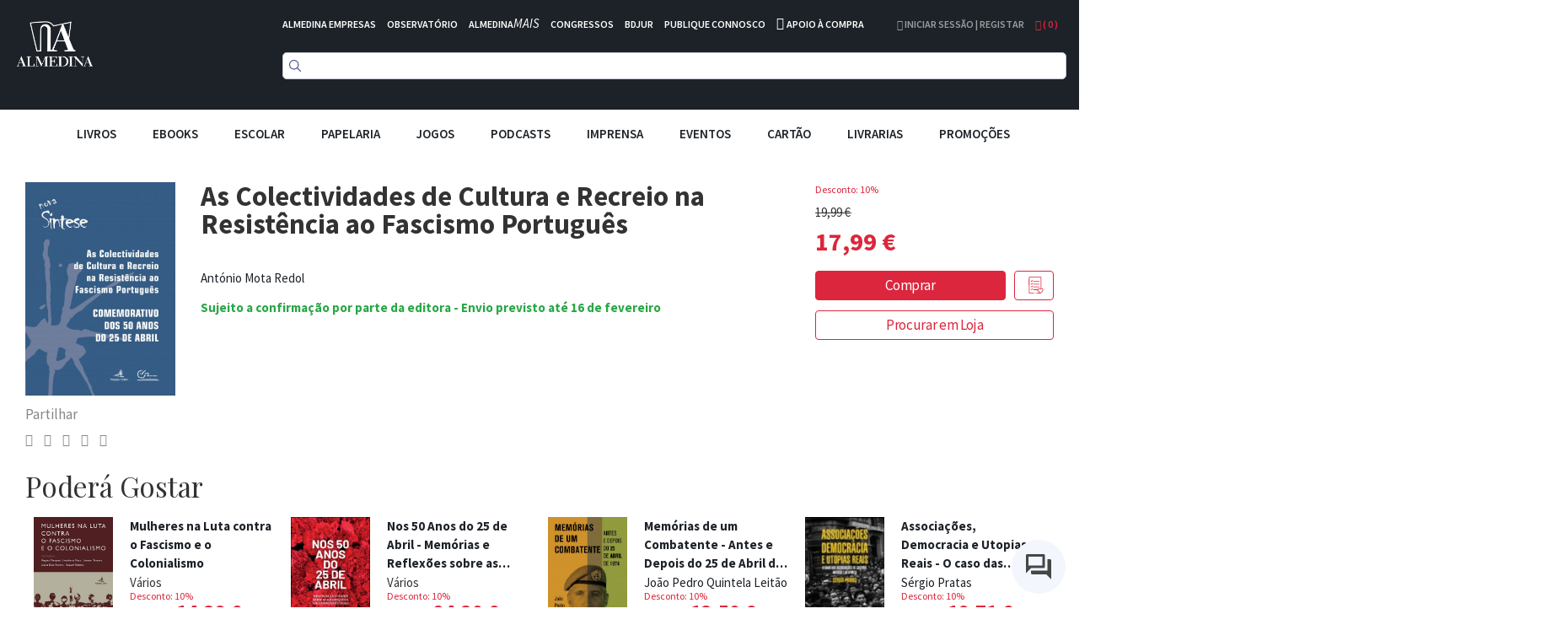

--- FILE ---
content_type: text/html; charset=UTF-8
request_url: https://www.almedina.net/as-colectividades-de-cultura-e-recreio-na-resiste-ncia-ao-fascismo-portugue-s-1721998891.html
body_size: 32032
content:
<!doctype html>
<html lang="pt">
    <head prefix="og: http://ogp.me/ns# fb: http://ogp.me/ns/fb# product: http://ogp.me/ns/product#">
        <script>
    var LOCALE = 'pt\u002DPT';
    var BASE_URL = 'https\u003A\u002F\u002Fwww.almedina.net\u002F';
    var require = {
        'baseUrl': 'https\u003A\u002F\u002Fd3cr86nr52kve0.cloudfront.net\u002Fstatic\u002Fversion1762941780\u002Ffrontend\u002FToogas\u002FDefault\u002Fpt_PT'
    };</script>        <meta charset="utf-8"/>
<meta name="title" content="As Colectividades de Cultura e Recreio na Resistência ao Fascismo Português"/>
<meta name="description" content="Este volume de Cadernos Nova Síntese é dedicado às Colectividades Po- pulares de Cultura e Recreio durante o período do Fascismo Português. É uma publicação comemorativa dos 50 anos do 25 de Abril de 1974. Muitas das Colectividades populares de Cu"/>
<meta name="robots" content="INDEX,FOLLOW"/>
<meta name="viewport" content="width=device-width, initial-scale=1.0, maximum-scale=1.0, user-scalable=no"/>
<meta name="format-detection" content="telephone=no"/>
<title>As Colectividades de Cultura e Recreio na Resistência ao Fascismo Português</title>
<link  rel="stylesheet" type="text/css"  media="all" href="https://d3cr86nr52kve0.cloudfront.net/static/version1762941780/frontend/Toogas/Default/pt_PT/Toogas_Core/css/bootstrap.min.css" />
<link  rel="stylesheet" type="text/css"  media="all" href="https://d3cr86nr52kve0.cloudfront.net/static/version1762941780/frontend/Toogas/Default/pt_PT/Toogas_Core/css/jquery-ui.min.css" />
<link  rel="stylesheet" type="text/css"  media="all" href="https://d3cr86nr52kve0.cloudfront.net/static/version1762941780/frontend/Toogas/Default/pt_PT/Toogas_Core/css/fontawesome.min.css" />
<link  rel="stylesheet" type="text/css"  media="all" href="https://d3cr86nr52kve0.cloudfront.net/static/version1762941780/frontend/Toogas/Default/pt_PT/Toogas_Core/css/reset_bootstrap.min.css" />
<link  rel="stylesheet" type="text/css"  media="all" href="https://d3cr86nr52kve0.cloudfront.net/static/version1762941780/frontend/Toogas/Default/pt_PT/Toogas_Core/css/alertify.min.css" />
<link  rel="stylesheet" type="text/css"  media="all" href="https://d3cr86nr52kve0.cloudfront.net/static/version1762941780/frontend/Toogas/Default/pt_PT/Toogas_Core/css/slick.min.css" />
<link  rel="stylesheet" type="text/css"  media="all" href="https://d3cr86nr52kve0.cloudfront.net/static/version1762941780/frontend/Toogas/Default/pt_PT/Toogas_Core/css/slick-theme.min.css" />
<link  rel="stylesheet" type="text/css"  media="all" href="https://d3cr86nr52kve0.cloudfront.net/static/version1762941780/frontend/Toogas/Default/pt_PT/Toogas_Core/css/project.min.css" />
<link  rel="stylesheet" type="text/css"  media="all" href="https://d3cr86nr52kve0.cloudfront.net/static/version1762941780/_cache/merged/16d629cc84dc406a25aa7f7fe2025394.min.css" />
<script  type="text/javascript"  src="https://d3cr86nr52kve0.cloudfront.net/static/version1762941780/_cache/merged/ce0938b459c5f8997de19e7c92874f44.min.js"></script>
<script  type="text/javascript"  src="https://d3cr86nr52kve0.cloudfront.net/static/version1762941780/frontend/Toogas/Default/pt_PT/Toogas_Core/js/jquery.min.js"></script>
<script  type="text/javascript"  src="https://d3cr86nr52kve0.cloudfront.net/static/version1762941780/frontend/Toogas/Default/pt_PT/Toogas_Core/js/bootstrap.min.js"></script>
<script  type="text/javascript"  src="https://d3cr86nr52kve0.cloudfront.net/static/version1762941780/frontend/Toogas/Default/pt_PT/Toogas_Core/js/alertify.min.js"></script>
<script  type="text/javascript"  src="https://d3cr86nr52kve0.cloudfront.net/static/version1762941780/frontend/Toogas/Default/pt_PT/Toogas_Core/js/toogas.min.js"></script>
<script  type="text/javascript"  type="text/javascript" src="https://d3cr86nr52kve0.cloudfront.net/static/version1762941780/frontend/Toogas/Default/pt_PT/Almedina_ISearch/js/search.min.js"></script>
<link rel="preload" as="font" crossorigin="anonymous" href="https://d3cr86nr52kve0.cloudfront.net/static/version1762941780/frontend/Toogas/Default/pt_PT/fonts/opensans/light/opensans-300.woff2" />
<link rel="preload" as="font" crossorigin="anonymous" href="https://d3cr86nr52kve0.cloudfront.net/static/version1762941780/frontend/Toogas/Default/pt_PT/fonts/opensans/regular/opensans-400.woff2" />
<link rel="preload" as="font" crossorigin="anonymous" href="https://d3cr86nr52kve0.cloudfront.net/static/version1762941780/frontend/Toogas/Default/pt_PT/fonts/opensans/semibold/opensans-600.woff2" />
<link rel="preload" as="font" crossorigin="anonymous" href="https://d3cr86nr52kve0.cloudfront.net/static/version1762941780/frontend/Toogas/Default/pt_PT/fonts/opensans/bold/opensans-700.woff2" />
<link rel="preload" as="font" crossorigin="anonymous" href="https://d3cr86nr52kve0.cloudfront.net/static/version1762941780/frontend/Toogas/Default/pt_PT/fonts/Luma-Icons.woff2" />
<link  rel="canonical" href="https://www.almedina.net/as-colectividades-de-cultura-e-recreio-na-resiste-ncia-ao-fascismo-portugue-s-1721998891.html" />
<link  rel="icon" type="image/x-icon" href="https://d3cr86nr52kve0.cloudfront.net/media/favicon/default/favicon.ico" />
<link  rel="shortcut icon" type="image/x-icon" href="https://d3cr86nr52kve0.cloudfront.net/media/favicon/default/favicon.ico" />
<link  rel="stylesheet" type="text/css"  media="all" href="https://d3cr86nr52kve0.cloudfront.net/static/version1762941780/frontend/Toogas/Default/pt_PT/Almedina_ISearch/css/search.min.css"/>
<link  rel="stylesheet" type="text/css"  media="all" href="https://d3cr86nr52kve0.cloudfront.net/static/version1762941780/frontend/Toogas/Default/pt_PT/Almedina_ISearch/css/algolia-min.min.css"/>        
<!-- Google Tag Manager by MagePal -->
<script type="text/javascript">
    window.dataLayer = window.dataLayer || [];

</script>


<script type="text/x-magento-init">
    {
        "*": {
            "magepalGtmDatalayer": {
                "isCookieRestrictionModeEnabled": 0,
                "currentWebsite": 1,
                "cookieName": "user_allowed_save_cookie",
                "dataLayer": "dataLayer",
                "accountId": "GTM-MD5W9QHM",
                "data": [{"ecommerce":{"currencyCode":"EUR"},"pageType":"catalog_product_view","list":"detail"},{"event":"productPage","product":{"id":"116892","sku":"9789895664047","parent_sku":"9789895664047","product_type":"simple","name":"As Colectividades de Cultura e Recreio na Resiste\u0302ncia ao Fascismo Portugue\u0302s","price":16.97,"attribute_set_id":"4","path":"As Colectividades de Cultura e Recreio na Resiste\u0302ncia ao Fascismo Portugue\u0302s","category":"Hist\u00f3ria","image_url":"https:\/\/d3cr86nr52kve0.cloudfront.net\/media\/catalog\/product\/9\/7\/9789895664047_1721998892.jpg"}}],
                "isGdprEnabled": 0,
                "gdprOption": 0,
                "addJsInHeader": 0,
                "containerCode": ""
            }
        }
    }
</script>
<!-- End Google Tag Manager by MagePal -->
    <script type="text/x-magento-init">
        {
            "*": {
                "Magento_PageCache/js/form-key-provider": {
                    "isPaginationCacheEnabled":
                        0                }
            }
        }
    </script>
<script src="//mkt.almedina.net/focus/3.js" type="text/javascript" charset="utf-8" async="async"></script>
<script src="//mkt.almedina.net/focus/4.js" type="text/javascript" charset="utf-8" async="async"></script>
<meta property="og:type" content="product" />
<meta property="og:title"
      content="As&#x20;Colectividades&#x20;de&#x20;Cultura&#x20;e&#x20;Recreio&#x20;na&#x20;Resiste&#x0302;ncia&#x20;ao&#x20;Fascismo&#x20;Portugue&#x0302;s" />
<meta property="og:image"
      content="https://d3cr86nr52kve0.cloudfront.net/media/catalog/product/cache/22f96f33b0d6809aee9ac5cedd8552ee/9/7/9789895664047_1721998892.jpg" />
<meta property="og:description"
      content="" />
<meta property="og:url" content="https://www.almedina.net/as-colectividades-de-cultura-e-recreio-na-resiste-ncia-ao-fascismo-portugue-s-1721998891.html" />
    <meta property="product:price:amount" content="17.988201"/>
    <meta property="product:price:currency"
      content="EUR"/>
    </head>
    <body data-container="body"
          data-mage-init='{"loaderAjax": {}, "loader": { "icon": "https://d3cr86nr52kve0.cloudfront.net/static/version1762941780/frontend/Toogas/Default/pt_PT/images/loader-2.gif"}}'
        id="html-body" itemtype="http://schema.org/Product" itemscope="itemscope" class="catalog-product-view product-as-colectividades-de-cultura-e-recreio-na-resiste-ncia-ao-fascismo-portugue-s-1721998891 page-layout-1column">
        
<!-- Google Tag Manager by MagePal -->
<noscript><iframe src="//www.googletagmanager.com/ns.html?id=GTM-MD5W9QHM"
height="0" width="0" style="display:none;visibility:hidden"></iframe></noscript>
<!-- End Google Tag Manager by MagePal -->
<div id="email"></div>
<script type="text/x-magento-init">
    {
    "*":
    {
            "Bss_FacebookPixel/js/code": {
                "id" : 1246544106081664,
                "action" : "catalog_product_view",
                "productData" : {"content_name":"As Colectividades de Cultura e Recreio na Resiste\u0302ncia ao Fascismo Portugue\u0302s","content_ids":"9789895664047","content_type":"product","value":"17.99","currency":"EUR"},
                "categoryData" : 404,
                "registration" : 404,
                "addToWishList" : 404,
                "initiateCheckout" : 404,
                "search" : 404,
                "orderData" : 404,
                "pageView" : "pass"
            }
        }
    }
</script>
<!-- Facebook Pixel Code -->
<noscript><img height="1" width="1" style="display:none" alt="Facebook Pixel"
               src="https://www.facebook.com/tr?id=1246544106081664&ev=PageView&noscript=1"
    /></noscript>
<!-- End Facebook Pixel Code -->
<div data-role="bss-fbpixel-subscribe" style="display:none;">
</div>
<span class="bss-subscribe-email" style="display:none;"></span>
<span class="bss-subscribe-id" style="display:none;"></span>
<script type="text/x-magento-init">
    {
        "[data-role='bss-fbpixel-subscribe']":
            {
                "Magento_Ui/js/core/app": {"components":{"bssFbpixelsSubscribe":{"component":"Bss_FacebookPixel\/js\/subscribe"}}}            }
    }
</script>
<div data-role="bss-fbpixel-atc" style="display:none;">

</div>
<script type="text/x-magento-init">
    {
        "[data-role='bss-fbpixel-atc']":
            {
                "Magento_Ui/js/core/app": {"components":{"bssFbpixelsAtc":{"component":"Bss_FacebookPixel\/js\/atc"}}}            }
    }
</script>

<script type="text/x-magento-init">
    {
        "*": {
            "Magento_PageBuilder/js/widget-initializer": {
                "config": {"[data-content-type=\"slider\"][data-appearance=\"default\"]":{"Magento_PageBuilder\/js\/content-type\/slider\/appearance\/default\/widget":false},"[data-content-type=\"map\"]":{"Magento_PageBuilder\/js\/content-type\/map\/appearance\/default\/widget":false},"[data-content-type=\"row\"]":{"Magento_PageBuilder\/js\/content-type\/row\/appearance\/default\/widget":false},"[data-content-type=\"tabs\"]":{"Magento_PageBuilder\/js\/content-type\/tabs\/appearance\/default\/widget":false},"[data-content-type=\"slide\"]":{"Magento_PageBuilder\/js\/content-type\/slide\/appearance\/default\/widget":{"buttonSelector":".pagebuilder-slide-button","showOverlay":"hover","dataRole":"slide"}},"[data-content-type=\"banner\"]":{"Magento_PageBuilder\/js\/content-type\/banner\/appearance\/default\/widget":{"buttonSelector":".pagebuilder-banner-button","showOverlay":"hover","dataRole":"banner"}},"[data-content-type=\"buttons\"]":{"Magento_PageBuilder\/js\/content-type\/buttons\/appearance\/inline\/widget":false},"[data-content-type=\"products\"][data-appearance=\"carousel\"]":{"Magento_PageBuilder\/js\/content-type\/products\/appearance\/carousel\/widget":false}},
                "breakpoints": {"desktop":{"label":"Desktop","stage":true,"default":true,"class":"desktop-switcher","icon":"Magento_PageBuilder::css\/images\/switcher\/switcher-desktop.svg","conditions":{"min-width":"1024px"},"options":{"products":{"default":{"slidesToShow":"5"}}}},"tablet":{"conditions":{"max-width":"1024px","min-width":"768px"},"options":{"products":{"default":{"slidesToShow":"4"},"continuous":{"slidesToShow":"3"}}}},"mobile":{"label":"Mobile","stage":true,"class":"mobile-switcher","icon":"Magento_PageBuilder::css\/images\/switcher\/switcher-mobile.svg","media":"only screen and (max-width: 768px)","conditions":{"max-width":"768px","min-width":"640px"},"options":{"products":{"default":{"slidesToShow":"3"}}}},"mobile-small":{"conditions":{"max-width":"640px"},"options":{"products":{"default":{"slidesToShow":"2"},"continuous":{"slidesToShow":"1"}}}}}            }
        }
    }
</script>

<div class="cookie-status-message" id="cookie-status">
    The store will not work correctly in the case when cookies are disabled.</div>
<script type="text&#x2F;javascript">document.querySelector("#cookie-status").style.display = "none";</script>
<script type="text/x-magento-init">
    {
        "*": {
            "cookieStatus": {}
        }
    }
</script>

<script type="text/x-magento-init">
    {
        "*": {
            "mage/cookies": {
                "expires": null,
                "path": "\u002F",
                "domain": ".www.almedina.net",
                "secure": true,
                "lifetime": "3600"
            }
        }
    }
</script>
    <noscript>
        <div class="message global noscript">
            <div class="content">
                <p>
                    <strong>O JavaScript parece estar desativado no seu browser.</strong>
                    <span>
                        Para usufruir da melhor experiência no nosso site, certifique-se que ativa o JavaScript no seu browser.                    </span>
                </p>
            </div>
        </div>
    </noscript>

<script>
    window.cookiesConfig = window.cookiesConfig || {};
    window.cookiesConfig.secure = true;
</script><script>    require.config({
        map: {
            '*': {
                wysiwygAdapter: 'mage/adminhtml/wysiwyg/tiny_mce/tinymce5Adapter'
            }
        }
    });</script><script>
    require.config({
        paths: {
            googleMaps: 'https\u003A\u002F\u002Fmaps.googleapis.com\u002Fmaps\u002Fapi\u002Fjs\u003Fv\u003D3\u0026key\u003D'
        },
        config: {
            'Magento_PageBuilder/js/utils/map': {
                style: ''
            },
            'Magento_PageBuilder/js/content-type/map/preview': {
                apiKey: '',
                apiKeyErrorMessage: 'You\u0020must\u0020provide\u0020a\u0020valid\u0020\u003Ca\u0020href\u003D\u0027https\u003A\u002F\u002Fwww.almedina.net\u002Fadminhtml\u002Fsystem_config\u002Fedit\u002Fsection\u002Fcms\u002F\u0023cms_pagebuilder\u0027\u0020target\u003D\u0027_blank\u0027\u003EGoogle\u0020Maps\u0020API\u0020key\u003C\u002Fa\u003E\u0020to\u0020use\u0020a\u0020map.'
            },
            'Magento_PageBuilder/js/form/element/map': {
                apiKey: '',
                apiKeyErrorMessage: 'You\u0020must\u0020provide\u0020a\u0020valid\u0020\u003Ca\u0020href\u003D\u0027https\u003A\u002F\u002Fwww.almedina.net\u002Fadminhtml\u002Fsystem_config\u002Fedit\u002Fsection\u002Fcms\u002F\u0023cms_pagebuilder\u0027\u0020target\u003D\u0027_blank\u0027\u003EGoogle\u0020Maps\u0020API\u0020key\u003C\u002Fa\u003E\u0020to\u0020use\u0020a\u0020map.'
            },
        }
    });
</script>

<script>
    require.config({
        shim: {
            'Magento_PageBuilder/js/utils/map': {
                deps: ['googleMaps']
            }
        }
    });
</script>
<div class="page-wrapper"><style>
    .product-slider-holder {
        opacity: 0;
        visibility: hidden;
        transition: opacity 1s ease;
        -webkit-transition: opacity 1s ease;
        max-height: 230px;
        overflow-y: hidden;
    }
    .home-slider .slider-holder {
        opacity: 0;
        visibility: hidden;
        transition: opacity 1s ease;
        -webkit-transition: opacity 1s ease;
        max-height: 293px;
        overflow-y: hidden;
    }
    .home-slider .slick-initialized {
        visibility: visible;
        opacity: 1;
    }

    .product-slider-holder.slick-initialized {
        visibility: visible;
        opacity: 1;
    }

.df-aside {
   padding-top: 30px;
}

.df-panel {
   border: lightgrey 1px solid;
}

.df-panel__title {
   color: black;
   background: lightgrey;
}
.df-icon {
   display:none !important;
}

.df-card a:hover {
   text-decoration:none !important;
}

.df-card-discount {
   font-size:12px;
   color:#dc263d;
   margin-bottom:8px;
}

.df-card-availability {
   font-size:12px;
   color:#28a745;
   font-weight:700;
}

.df-embedded .df-embedded__content .df-main #df-pager__embedded .df-pagination .df-page.df-page--disabled:not(:first-child):not(:first-child) span[data-page] {
   background:lightgrey;
}

.df-card-ebook {
  font-size:10px;
  color: darkgrey;
}

.df-embedded .df-panel[data-collapse=true] .df-selected-filters__content .df-slider, .df-embedded .df-panel[data-collapse=true] .df-selected-filters__content .df-term:not([data-selected]), .df-embedded .df-panel[data-collapse=true] .df-selected-filters__content [data-toggle-extra-content], .df-embedded .df-selected-filters[data-collapse=true] .df-panel__content .df-slider, .df-embedded .df-selected-filters[data-collapse=true] .df-panel__content .df-term:not([data-selected]), .df-embedded .df-selected-filters[data-collapse=true] .df-panel__content [data-toggle-extra-content], .df-embedded .df-selected-filters[data-collapse=true] .df-selected-filters__content .df-slider, .df-embedded .df-selected-filters[data-collapse=true] .df-selected-filters__content .df-term:not([data-selected]), .df-embedded .df-selected-filters[data-collapse=true] .df-selected-filters__content [data-toggle-extra-content], .df-mobile .df-panel[data-collapse=true] .df-selected-filters__content .df-slider, .df-mobile .df-panel[data-collapse=true] .df-selected-filters__content .df-term:not([data-selected]), .df-mobile .df-panel[data-collapse=true] .df-selected-filters__content [data-toggle-extra-content], .df-mobile .df-selected-filters[data-collapse=true] .df-panel__content .df-slider, .df-mobile .df-selected-filters[data-collapse=true] .df-panel__content .df-term:not([data-selected]), .df-mobile .df-selected-filters[data-collapse=true] .df-panel__content [data-toggle-extra-content], .df-mobile .df-selected-filters[data-collapse=true] .df-selected-filters__content .df-slider, .df-mobile .df-selected-filters[data-collapse=true] .df-selected-filters__content .df-term:not([data-selected]), .df-mobile .df-selected-filters[data-collapse=true] .df-selected-filters__content [data-toggle-extra-content], .df-panel[data-collapse=true] .df-embedded .df-selected-filters__content .df-slider, .df-panel[data-collapse=true] .df-embedded .df-selected-filters__content .df-term:not([data-selected]), .df-panel[data-collapse=true] .df-embedded .df-selected-filters__content [data-toggle-extra-content], .df-panel[data-collapse=true] .df-mobile .df-selected-filters__content .df-slider, .df-panel[data-collapse=true] .df-mobile .df-selected-filters__content .df-term:not([data-selected]), .df-panel[data-collapse=true] .df-mobile .df-selected-filters__content [data-toggle-extra-content], .df-panel[data-collapse=true] .df-panel__content .df-slider, .df-panel[data-collapse=true] .df-panel__content .df-term:not([data-selected]), .df-panel[data-collapse=true] .df-panel__content [data-toggle-extra-content] {
    display: flex !important;
}


</style>
<script>
    var BASE_URL = "https://www.almedina.net/";
    var customerSession = {
        isLoggedIn: ''
    };
    window.ajaxSelectors = {
        minicart: {
            content: '.miniCartContainer',
            qty: '.items-qty'
        },
        wishlistpage: {
            content: '.column.main'
        },
        cartpage: {
            content: '.checkout-cart-index .column.main'
        }
    };
</script>
<!-- Site preLoader / initial loader -->

<!-- /Site Loader -->
<!-- Site Loader / ajax loader / transparent -->
<div id="site-loader"><div class="lds-ellipsis"><div></div><div></div><div></div><div></div></div></div>
<!-- /Site Loader -->
<header>
    <div class="header-container">
        <div class="container-fluid page-container">
            <div class="row has-padding-small">
                <div class="col-xs-3">
                    <div class="logo-holder">
                            <a class="logo" href="https://www.almedina.net/" title="">
        <img src="https://d3cr86nr52kve0.cloudfront.net/media/logo/default/logo.png"
             title=""
             alt=""
             class="img-responsive"
        />
    </a>
                    </div>
                </div>
                <div class="col-xs-9">
                    <div class="header-links white is-inline has-padding-smaller-bottom hidden-xs">
                        <ul class="list-inline">
<li class="headerlink-item"><a style="color: #fff;" title="" href="https://www.almedina.net/almedina-empresas">ALMEDINA EMPRESAS</a></li>
<li class="headerlink-item"><a style="color: #fff;" title="O mundo por especialistas" href="//observatorio.almedina.net">OBSERVATÓRIO</a></li>
<li class="headerlink-item"><a style="color: #fff;" title="O poder da formação presencial e online" href="//www.almedina.net/mais/">ALMEDINA<i>MAIS</i></a></li>
<li class="headerlink-item"><a style="color: #fff;" title="A partilha de conhecimento, num fórum de e para especialistas" href="//www.almedina.net/congressos/">CONGRESSOS</a></li>
<li class="headerlink-item"><a style="color: #fff;" title="O seu serviço digital jurídico" href="//www.almedina.net/bdjur-hp/">BDJUR</a></li>
<li class="headerlink-item"><a style="color: #fff;" title="O espaço de proximidade entre autores e a Almedina" href="//autor.grupoalmedina.net/">PUBLIQUE CONNOSCO</a></li>
<li class="headerlink-item"><i class="fa fa-phone"></i> <a style="color: #fff;" title="Apoio à Compra" href="https://www.almedina.net/apoio-compra">APOIO À COMPRA</a></li>
</ul>                    </div>
                    <div class="header-right pull-right">
                        <div class="dropdown user-dropdown-holder is-inline">
                                                            <a href="https://www.almedina.net/customer/account/" title="Iniciar Sessão | Registar">
                                    <i aria-hidden="true" class="fa fa-user"></i> Iniciar Sessão | Registar                                </a>
                                                    </div>

                        <div class="dropdown cart-dropdown-holder is-inline">
                            <a class="dropdown-toggle" href="#" id="cart-dropdown" data-toggle="dropdown">
                                <i aria-hidden="true" class="fa fa-shopping-bag"></i> ( <span class="items-qty">0</span> )
                            </a>
                            <div class="dropdown-menu dropdown-menu-right minicart-container" role="menu" aria-labelledby="cart-dropdown">
                                
<div data-block="minicart" class="minicart-wrapper">

    <div class="block block-minicart empty"
         data-role="dropdownDialog"
         data-mage-init='{"dropdownDialog":{
            "appendTo":"[data-block=minicart]",
            "triggerTarget":".showcart",
            "timeout": "2000",
            "closeOnMouseLeave": false,
            "closeOnEscape": true,
            "triggerClass":"active",
            "parentClass":"active",
            "buttons":[]}}'>
        <div id="minicart-content-wrapper" data-bind="scope: 'minicart_content'">
            <!-- ko template: getTemplate() --><!-- /ko -->
        </div>
            </div>

    <script>
        window.checkout = {"shoppingCartUrl":"https:\/\/www.almedina.net\/checkout\/cart\/","checkoutUrl":"https:\/\/www.almedina.net\/checkout\/","updateItemQtyUrl":"https:\/\/www.almedina.net\/checkout\/sidebar\/updateItemQty\/","removeItemUrl":"https:\/\/www.almedina.net\/checkout\/sidebar\/removeItem\/","imageTemplate":"Magento_Catalog\/product\/image_with_borders","baseUrl":"https:\/\/www.almedina.net\/","minicartMaxItemsVisible":5,"websiteId":"1","maxItemsToDisplay":10,"storeId":"1","storeGroupId":"1","customerLoginUrl":"https:\/\/www.almedina.net\/customer\/account\/login\/referer\/aHR0cHM6Ly93d3cuYWxtZWRpbmEubmV0L2FzLWNvbGVjdGl2aWRhZGVzLWRlLWN1bHR1cmEtZS1yZWNyZWlvLW5hLXJlc2lzdGUtbmNpYS1hby1mYXNjaXNtby1wb3J0dWd1ZS1zLTE3MjE5OTg4OTEuaHRtbA%2C%2C\/","isRedirectRequired":false,"autocomplete":"off","captcha":{"user_login":{"isCaseSensitive":false,"imageHeight":50,"imageSrc":"","refreshUrl":"https:\/\/www.almedina.net\/captcha\/refresh\/","isRequired":false,"timestamp":1768807433}}};
    </script>
    <script type="text/x-magento-init">
    {
        "[data-block='minicart']": {
            "Magento_Ui/js/core/app": {"components":{"minicart_content":{"children":{"subtotal.container":{"children":{"subtotal":{"children":{"subtotal.totals":{"config":{"display_cart_subtotal_incl_tax":1,"display_cart_subtotal_excl_tax":0,"template":"Magento_Tax\/checkout\/minicart\/subtotal\/totals"},"children":{"subtotal.totals.msrp":{"component":"Magento_Msrp\/js\/view\/checkout\/minicart\/subtotal\/totals","config":{"displayArea":"minicart-subtotal-hidden","template":"Magento_Msrp\/checkout\/minicart\/subtotal\/totals"}}},"component":"Magento_Tax\/js\/view\/checkout\/minicart\/subtotal\/totals"}},"component":"uiComponent","config":{"template":"Magento_Checkout\/minicart\/subtotal"}}},"component":"uiComponent","config":{"displayArea":"subtotalContainer"}},"item.renderer":{"component":"Magento_Checkout\/js\/view\/cart-item-renderer","config":{"displayArea":"defaultRenderer","template":"Magento_Checkout\/minicart\/item\/default"},"children":{"item.image":{"component":"Magento_Catalog\/js\/view\/image","config":{"template":"Magento_Catalog\/product\/image","displayArea":"itemImage"}},"checkout.cart.item.price.sidebar":{"component":"uiComponent","config":{"template":"Magento_Checkout\/minicart\/item\/price","displayArea":"priceSidebar"}}}},"extra_info":{"component":"uiComponent","config":{"displayArea":"extraInfo"}},"promotion":{"component":"uiComponent","config":{"displayArea":"promotion"}}},"config":{"itemRenderer":{"default":"defaultRenderer","simple":"defaultRenderer","virtual":"defaultRenderer"},"template":"Magento_Checkout\/minicart\/content"},"component":"Magento_Checkout\/js\/view\/minicart"}},"types":[]}        },
        "*": {
            "Magento_Ui/js/block-loader": "https://d3cr86nr52kve0.cloudfront.net/static/version1762941780/frontend/Toogas/Default/pt_PT/images/loader-1.gif"
        }
    }
    </script>
</div>


                            </div>
                        </div>
                    </div>

                    <div>
                        <div class="search-form">
                            
<div class="block block-search text-center">
  <div class="block block-content">
<!--    <form class="form minisearch" id="search_mini_form" onKeyPress="if (event.which == 13) return false;" method="get">
        <input id="doosearch" type="text" name="q"
        value=""
        placeholder="Pesquise o seu produto"
        class="input-text form-control" maxlength="128"
        role="combobox" aria-haspopup="false" aria-autocomplete="both" autocomplete="off"
        data-block="autocomplete-form" /> -->
	<div id="instant-searchbox"></div>
      <!--            <button type="submit"
                    title="Pesquisa"
                    class="action search btn btn-custom-primary">
                <i aria-hidden="true" class="fa fa-search"></i>
            </button>
      <button type="button" title="Fechar" class="btn btn-custom-primary" id="close-doofinder-layer" aria-label="close"
        style="display:none;">
        <i aria-hidden="true" class="fa fa-close"></i>
      </button>
          </form>
    <div id="search_autocomplete" class="search-autocomplete"></div>-->
  </div>
</div>

<!--
<script type="text/x-magento-init">
{
    "#search" :
    {
        "quickSearch" :
        {
            "formSelector":"#search_mini_form",
            "url":"https://www.almedina.net/search/ajax/suggest/",
            "destinationSelector":"#search_autocomplete",
            "templates": {"term":{"title":"Termos pesquisados","template":"Smile_ElasticsuiteCore\/autocomplete\/term"},"product":{"title":"Produtos","template":"Smile_ElasticsuiteCatalog\/autocomplete\/product"},"category":{"title":"Categorias","template":"Smile_ElasticsuiteCatalog\/autocomplete\/category"},"product_attribute":{"title":"Atributos","template":"Smile_ElasticsuiteCatalog\/autocomplete\/product-attribute","titleRenderer":"Smile_ElasticsuiteCatalog\/js\/autocomplete\/product-attribute"}},
            "priceFormat" : {"pattern":"%s\u00a0\u20ac","precision":2,"requiredPrecision":2,"decimalSymbol":",","groupSymbol":"\u00a0","groupLength":3,"integerRequired":false}        }
    }
}
</script>
-->

<script type="text/javascript">
  function focusSearchField() {
    require([
      'jquery'
    ], function ($) {
      $('#search_mini_form input#search').focus();
    });
  }
</script>

<!--<script src="https://eu1-config.doofinder.com/2.x/47bb5f9d-60e8-436b-8d21-23fb736d7be3.js" async></script>-->
                        </div>
                    </div>
                </div>
            </div>
	    <!--InstantSearh -->

        <div class="instant-searchpanel ais-InstantSearch page-container">
            <div id="instant-current-refinements"></div>
            <div class="instant-filters"><button class="instant-filterbutton show-filters-btn">Mostrar Filtros</button>
            </div>


            <div class="instant-left-panel">

                <div id="instant-categories-list"></div>

                <div id="instant-discount-list"></div>

                <div id="instant-autor-list"></div>

                <div id="instant-brand-list"></div>

                <div id="instant-colec-list"></div>
            </div>

            <div class="instant-right-panel">
                <div id="instant-stats"></div>
                <div id="instant-hits"></div>

            </div>
            <div class="instant-clearfix"></div>
        </div>

        </div>
    </div>

    <div class="mobile-menu-blackner"></div>

    <div class="container-fluid page-container main-menu-wrapper">
        <div class="mobile-menu-toggler">
            <i aria-hidden="true" class="fa fa-bars fa-2x"></i>
        </div>
        <nav class="navigation main-menu-container">
            <ul class="list-inline text-center main-menu-container">
                <li class="mobile-menu-toggler-holder text-right">
                    <div class="mobile-menu-toggler">
                        <i aria-hidden="true" class="fa fa-times"></i>
                    </div>
                </li>
                                        <li class="level0 category-item level-top parent">
                                                            <div class="mobile-plus plus">+</div>
                                                                <a href="https://www.almedina.net/livros.html" class="level-top">
                                    <span style="font-size:15px;">Livros</span>
                                </a>

                                <ul class="level0 submenu">
                                                                                                                                                                <li class="level1 category-item parent">
                                                <div class="mobile-plus plus">+</div>
                                                <a href="https://www.almedina.net/livros/arte.html">
                                                    <span>Artes</span>
                                                </a>
                                                <ul class="level1 submenu">
                                                                                                            <li class="level2 category-item">
                                                            <a href="https://www.almedina.net/livros/arte/arquitectura.html">
                                                                <span>Arquitectura</span>
                                                            </a>
                                                        </li>
                                                                                                            <li class="level2 category-item">
                                                            <a href="https://www.almedina.net/livros/arte/arte.html">
                                                                <span>Arte</span>
                                                            </a>
                                                        </li>
                                                                                                            <li class="level2 category-item">
                                                            <a href="https://www.almedina.net/livros/arte/musica.html">
                                                                <span>Música</span>
                                                            </a>
                                                        </li>
                                                                                                            <li class="level2 category-item">
                                                            <a href="https://www.almedina.net/livros/arte/teatro.html">
                                                                <span>Teatro</span>
                                                            </a>
                                                        </li>
                                                                                                            <li class="level2 category-item">
                                                            <a href="https://www.almedina.net/livros/arte/pintura.html">
                                                                <span>Pintura</span>
                                                            </a>
                                                        </li>
                                                                                                            <li class="level2 category-item">
                                                            <a href="https://www.almedina.net/livros/arte/fotografia.html">
                                                                <span>Fotografia</span>
                                                            </a>
                                                        </li>
                                                                                                            <li class="level2 category-item">
                                                            <a href="https://www.almedina.net/livros/arte/cinema.html">
                                                                <span>Cinema</span>
                                                            </a>
                                                        </li>
                                                                                                            <li class="level2 category-item">
                                                            <a href="https://www.almedina.net/livros/arte/design.html">
                                                                <span>Design</span>
                                                            </a>
                                                        </li>
                                                                                                            <li class="level2 category-item">
                                                            <a href="https://www.almedina.net/livros/arte/historia-da-arte.html">
                                                                <span>História da Arte</span>
                                                            </a>
                                                        </li>
                                                                                                    </ul>
                                            </li>
                                                                                                                                                                                                        <li class="level1 category-item">
                                                <a href="https://www.almedina.net/livros/banda-desenhada.html">
                                                    <span>Banda Desenhada</span>
                                                </a>
                                            </li>
                                                                                                                                                                                                        <li class="level1 category-item parent">
                                                <div class="mobile-plus plus">+</div>
                                                <a href="https://www.almedina.net/livros/ciencias.html">
                                                    <span>Ciências</span>
                                                </a>
                                                <ul class="level1 submenu">
                                                                                                            <li class="level2 category-item">
                                                            <a href="https://www.almedina.net/livros/ciencias/fisica.html">
                                                                <span>Física</span>
                                                            </a>
                                                        </li>
                                                                                                            <li class="level2 category-item">
                                                            <a href="https://www.almedina.net/livros/ciencias/matematica.html">
                                                                <span>Matemática</span>
                                                            </a>
                                                        </li>
                                                                                                            <li class="level2 category-item">
                                                            <a href="https://www.almedina.net/livros/ciencias/medicina.html">
                                                                <span>Medicina</span>
                                                            </a>
                                                        </li>
                                                                                                            <li class="level2 category-item">
                                                            <a href="https://www.almedina.net/livros/ciencias/medicina-veterinaria.html">
                                                                <span>Medicina Veterinária</span>
                                                            </a>
                                                        </li>
                                                                                                            <li class="level2 category-item">
                                                            <a href="https://www.almedina.net/livros/ciencias/quimica.html">
                                                                <span>Química</span>
                                                            </a>
                                                        </li>
                                                                                                            <li class="level2 category-item">
                                                            <a href="https://www.almedina.net/livros/ciencias/tecnologia-ciencia-geral.html">
                                                                <span>Tecnologia e Ciência em geral</span>
                                                            </a>
                                                        </li>
                                                                                                            <li class="level2 category-item">
                                                            <a href="https://www.almedina.net/livros/ciencias/estatistica.html">
                                                                <span>Estatística</span>
                                                            </a>
                                                        </li>
                                                                                                            <li class="level2 category-item">
                                                            <a href="https://www.almedina.net/livros/ciencias/informatica.html">
                                                                <span>Informática</span>
                                                            </a>
                                                        </li>
                                                                                                            <li class="level2 category-item">
                                                            <a href="https://www.almedina.net/livros/ciencias/biologia.html">
                                                                <span>Biologia</span>
                                                            </a>
                                                        </li>
                                                                                                            <li class="level2 category-item">
                                                            <a href="https://www.almedina.net/livros/ciencias/engenharia.html">
                                                                <span>Engenharia</span>
                                                            </a>
                                                        </li>
                                                                                                            <li class="level2 category-item">
                                                            <a href="https://www.almedina.net/livros/ciencias/geografia.html">
                                                                <span>Geografia</span>
                                                            </a>
                                                        </li>
                                                                                                    </ul>
                                            </li>
                                                                                                                                                                                                        <li class="level1 category-item parent">
                                                <div class="mobile-plus plus">+</div>
                                                <a href="https://www.almedina.net/livros/ciencias-economicas.html">
                                                    <span>Ciências Económicas</span>
                                                </a>
                                                <ul class="level1 submenu">
                                                                                                            <li class="level2 category-item">
                                                            <a href="https://www.almedina.net/livros/ciencias-economicas/administracao-gestao.html">
                                                                <span>Administração e Gestão</span>
                                                            </a>
                                                        </li>
                                                                                                            <li class="level2 category-item">
                                                            <a href="https://www.almedina.net/livros/ciencias-economicas/contabilidade.html">
                                                                <span>Contabilidade</span>
                                                            </a>
                                                        </li>
                                                                                                            <li class="level2 category-item">
                                                            <a href="https://www.almedina.net/livros/ciencias-economicas/economia.html">
                                                                <span>Economia</span>
                                                            </a>
                                                        </li>
                                                                                                            <li class="level2 category-item">
                                                            <a href="https://www.almedina.net/livros/ciencias-economicas/marketing.html">
                                                                <span>Marketing</span>
                                                            </a>
                                                        </li>
                                                                                                    </ul>
                                            </li>
                                                                                                                                                                                                        <li class="level1 category-item parent">
                                                <div class="mobile-plus plus">+</div>
                                                <a href="https://www.almedina.net/livros/ciencias-sociais-humanas.html">
                                                    <span>Ciências Sociais e Humanas</span>
                                                </a>
                                                <ul class="level1 submenu">
                                                                                                            <li class="level2 category-item">
                                                            <a href="https://www.almedina.net/livros/ciencias-sociais-humanas/biografias.html">
                                                                <span>Biografias</span>
                                                            </a>
                                                        </li>
                                                                                                            <li class="level2 category-item">
                                                            <a href="https://www.almedina.net/livros/ciencias-sociais-humanas/filosofia.html">
                                                                <span>Filosofia</span>
                                                            </a>
                                                        </li>
                                                                                                            <li class="level2 category-item">
                                                            <a href="https://www.almedina.net/livros/ciencias-sociais-humanas/historia.html">
                                                                <span>História</span>
                                                            </a>
                                                        </li>
                                                                                                            <li class="level2 category-item">
                                                            <a href="https://www.almedina.net/livros/ciencias-sociais-humanas/psicologia.html">
                                                                <span>Psicologia</span>
                                                            </a>
                                                        </li>
                                                                                                            <li class="level2 category-item">
                                                            <a href="https://www.almedina.net/livros/ciencias-sociais-humanas/ciencia-politica.html">
                                                                <span>Ciência Política</span>
                                                            </a>
                                                        </li>
                                                                                                            <li class="level2 category-item">
                                                            <a href="https://www.almedina.net/livros/ciencias-sociais-humanas/religiao.html">
                                                                <span>Religião</span>
                                                            </a>
                                                        </li>
                                                                                                            <li class="level2 category-item">
                                                            <a href="https://www.almedina.net/livros/ciencias-sociais-humanas/sociologia.html">
                                                                <span>Sociologia</span>
                                                            </a>
                                                        </li>
                                                                                                            <li class="level2 category-item">
                                                            <a href="https://www.almedina.net/livros/ciencias-sociais-humanas/outros-csh.html">
                                                                <span>Outros temas ciências Sociais e Humanas</span>
                                                            </a>
                                                        </li>
                                                                                                    </ul>
                                            </li>
                                                                                                                                                                                                        <li class="level1 category-item parent">
                                                <div class="mobile-plus plus">+</div>
                                                <a href="https://www.almedina.net/livros/direito-1558092318.html">
                                                    <span>Direito</span>
                                                </a>
                                                <ul class="level1 submenu">
                                                                                                            <li class="level2 category-item">
                                                            <a href="https://www.almedina.net/livros/direito/direito-administrativo.html">
                                                                <span>Direito Administrativo</span>
                                                            </a>
                                                        </li>
                                                                                                            <li class="level2 category-item">
                                                            <a href="https://www.almedina.net/livros/direito/direito-civil.html">
                                                                <span>Direito Civil</span>
                                                            </a>
                                                        </li>
                                                                                                            <li class="level2 category-item">
                                                            <a href="https://www.almedina.net/livros/direito/direito-comercial.html">
                                                                <span>Direito Comercial</span>
                                                            </a>
                                                        </li>
                                                                                                            <li class="level2 category-item">
                                                            <a href="https://www.almedina.net/livros/direito-1558092318/direito-do-trabalho-1558092321.html">
                                                                <span>Direito do Trabalho</span>
                                                            </a>
                                                        </li>
                                                                                                            <li class="level2 category-item">
                                                            <a href="https://www.almedina.net/livros/direito-1558092318/direito-financeiro-e-tribut-rio-1558092321.html">
                                                                <span>Direito Financeiro e Tributário</span>
                                                            </a>
                                                        </li>
                                                                                                            <li class="level2 category-item">
                                                            <a href="https://www.almedina.net/livros/direito-1558092318/direito-penal-1558092322.html">
                                                                <span>Direito Penal</span>
                                                            </a>
                                                        </li>
                                                                                                            <li class="level2 category-item">
                                                            <a href="https://www.almedina.net/livros/direito-1558092318/direito-processual-1558092323.html">
                                                                <span>Direito Processual</span>
                                                            </a>
                                                        </li>
                                                                                                            <li class="level2 category-item">
                                                            <a href="https://www.almedina.net/livros/direito/outros-direito.html">
                                                                <span>Outros temas de Direito</span>
                                                            </a>
                                                        </li>
                                                                                                    </ul>
                                            </li>
                                                                                                                                                                                                        <li class="level1 category-item parent">
                                                <div class="mobile-plus plus">+</div>
                                                <a href="https://www.almedina.net/livros/livros-praticos.html">
                                                    <span>Livros Práticos</span>
                                                </a>
                                                <ul class="level1 submenu">
                                                                                                            <li class="level2 category-item">
                                                            <a href="https://www.almedina.net/livros/livros-praticos/dicion-rios-e-gram-ticas-1558092420.html">
                                                                <span>Dicionários e Gramáticas</span>
                                                            </a>
                                                        </li>
                                                                                                            <li class="level2 category-item">
                                                            <a href="https://www.almedina.net/livros/livros-praticos/esoterismo-1558092420.html">
                                                                <span>Esoterismo</span>
                                                            </a>
                                                        </li>
                                                                                                            <li class="level2 category-item">
                                                            <a href="https://www.almedina.net/livros/livros-praticos/v-rios-1558092421.html">
                                                                <span>Vários</span>
                                                            </a>
                                                        </li>
                                                                                                            <li class="level2 category-item">
                                                            <a href="https://www.almedina.net/livros/livros-praticos/auto-ajuda-1558092421.html">
                                                                <span>Auto-Ajuda</span>
                                                            </a>
                                                        </li>
                                                                                                            <li class="level2 category-item">
                                                            <a href="https://www.almedina.net/livros/livros-praticos/sa-de-e-bem-estar-1558092421.html">
                                                                <span>Saúde e Bem Estar</span>
                                                            </a>
                                                        </li>
                                                                                                            <li class="level2 category-item">
                                                            <a href="https://www.almedina.net/livros/livros-praticos/desporto-e-jogos-1558092422.html">
                                                                <span>Desporto e Jogos</span>
                                                            </a>
                                                        </li>
                                                                                                            <li class="level2 category-item">
                                                            <a href="https://www.almedina.net/livros/livros-praticos/culin-ria-1558092422.html">
                                                                <span>Culinária</span>
                                                            </a>
                                                        </li>
                                                                                                            <li class="level2 category-item">
                                                            <a href="https://www.almedina.net/livros/livros-praticos/turismo-1558092423.html">
                                                                <span>Turismo</span>
                                                            </a>
                                                        </li>
                                                                                                            <li class="level2 category-item">
                                                            <a href="https://www.almedina.net/livros/livros-praticos/genealogia-1558092423.html">
                                                                <span>Genealogia</span>
                                                            </a>
                                                        </li>
                                                                                                    </ul>
                                            </li>
                                                                                                                                                                                                        <li class="level1 category-item parent">
                                                <div class="mobile-plus plus">+</div>
                                                <a href="https://www.almedina.net/livros/literatura.html">
                                                    <span>Literatura</span>
                                                </a>
                                                <ul class="level1 submenu">
                                                                                                            <li class="level2 category-item">
                                                            <a href="https://www.almedina.net/livros/literatura/romance-historico.html">
                                                                <span>Romance Histórico</span>
                                                            </a>
                                                        </li>
                                                                                                            <li class="level2 category-item">
                                                            <a href="https://www.almedina.net/livros/literatura/literatura.html">
                                                                <span>Literatura</span>
                                                            </a>
                                                        </li>
                                                                                                            <li class="level2 category-item">
                                                            <a href="https://www.almedina.net/livros/literatura/poesia.html">
                                                                <span>Poesia</span>
                                                            </a>
                                                        </li>
                                                                                                            <li class="level2 category-item">
                                                            <a href="https://www.almedina.net/livros/literatura/prosa-narrativa.html">
                                                                <span>Prosa Narrativa</span>
                                                            </a>
                                                        </li>
                                                                                                            <li class="level2 category-item">
                                                            <a href="https://www.almedina.net/livros/literatura/ensaio-liter-rio-1558092383.html">
                                                                <span>Ensaio Literário</span>
                                                            </a>
                                                        </li>
                                                                                                    </ul>
                                            </li>
                                                                                                                                                                                                        <li class="level1 category-item parent">
                                                <div class="mobile-plus plus">+</div>
                                                <a href="https://www.almedina.net/livros/pnl-e-educac-o-literaria.html">
                                                    <span>PNL e Educação Literária</span>
                                                </a>
                                                <ul class="level1 submenu">
                                                                                                            <li class="level2 category-item">
                                                            <a href="https://www.almedina.net/livros/pnl-e-educac-o-literaria/0-2-anos.html">
                                                                <span>PNL 0-2 anos</span>
                                                            </a>
                                                        </li>
                                                                                                            <li class="level2 category-item">
                                                            <a href="https://www.almedina.net/livros/pnl-e-educac-o-literaria/3-5-anos.html">
                                                                <span>PNL 3-5 anos</span>
                                                            </a>
                                                        </li>
                                                                                                            <li class="level2 category-item">
                                                            <a href="https://www.almedina.net/livros/pnl-e-educac-o-literaria/6-8-anos.html">
                                                                <span>PNL 6-8 anos</span>
                                                            </a>
                                                        </li>
                                                                                                            <li class="level2 category-item">
                                                            <a href="https://www.almedina.net/livros/pnl-e-educac-o-literaria/9-11-anos.html">
                                                                <span>PNL 9-11 anos</span>
                                                            </a>
                                                        </li>
                                                                                                            <li class="level2 category-item">
                                                            <a href="https://www.almedina.net/livros/pnl-e-educac-o-literaria/12-14-anos.html">
                                                                <span>PNL 12-14 anos</span>
                                                            </a>
                                                        </li>
                                                                                                            <li class="level2 category-item">
                                                            <a href="https://www.almedina.net/livros/pnl-e-educac-o-literaria/15-18-anos.html">
                                                                <span>PNL 15-18 anos</span>
                                                            </a>
                                                        </li>
                                                                                                            <li class="level2 category-item">
                                                            <a href="https://www.almedina.net/livros/pnl-e-educac-o-literaria/mais-de-18-anos.html">
                                                                <span>PNL Mais de 18 anos</span>
                                                            </a>
                                                        </li>
                                                                                                            <li class="level2 category-item">
                                                            <a href="https://www.almedina.net/livros/pnl-e-educac-o-literaria/educac-o-literaria.html">
                                                                <span>Educação Literária</span>
                                                            </a>
                                                        </li>
                                                                                                    </ul>
                                            </li>
                                                                                                                                                                                                        <li class="level1 category-item parent">
                                                <div class="mobile-plus plus">+</div>
                                                <a href="https://www.almedina.net/livros/infantil.html">
                                                    <span>Infantil</span>
                                                </a>
                                                <ul class="level1 submenu">
                                                                                                            <li class="level2 category-item">
                                                            <a href="https://www.almedina.net/livros/infantil/manuais-escolares-1558092418.html">
                                                                <span>Apoio Escolar</span>
                                                            </a>
                                                        </li>
                                                                                                            <li class="level2 category-item">
                                                            <a href="https://www.almedina.net/livros/infantil/literatura-infantil-e-juvenil-1558092419.html">
                                                                <span>Literatura Infantil e Juvenil</span>
                                                            </a>
                                                        </li>
                                                                                                            <li class="level2 category-item">
                                                            <a href="https://www.almedina.net/livros/infantil/livros-de-atividades-1558092419.html">
                                                                <span>Livros de Atividades</span>
                                                            </a>
                                                        </li>
                                                                                                            <li class="level2 category-item">
                                                            <a href="https://www.almedina.net/livros/infantil/ate-6-anos.html">
                                                                <span>Até 6 Anos</span>
                                                            </a>
                                                        </li>
                                                                                                            <li class="level2 category-item">
                                                            <a href="https://www.almedina.net/livros/infantil/7-9-anos.html">
                                                                <span>7-9 Anos</span>
                                                            </a>
                                                        </li>
                                                                                                            <li class="level2 category-item">
                                                            <a href="https://www.almedina.net/livros/infantil/mais-de-10-anos.html">
                                                                <span>Mais de 10 Anos</span>
                                                            </a>
                                                        </li>
                                                                                                    </ul>
                                            </li>
                                                                                                                                                                                                        <li class="level1 category-item parent">
                                                <div class="mobile-plus plus">+</div>
                                                <a href="https://www.almedina.net/livros/jogos-e-brinquedos-1558092448.html">
                                                    <span>Jogos e Brinquedos</span>
                                                </a>
                                                <ul class="level1 submenu">
                                                                                                            <li class="level2 category-item">
                                                            <a href="https://www.almedina.net/livros/jogos-e-brinquedos-1558092448/brinquedos-1558092448.html">
                                                                <span>Brinquedos</span>
                                                            </a>
                                                        </li>
                                                                                                            <li class="level2 category-item">
                                                            <a href="https://www.almedina.net/livros/jogos-e-brinquedos-1558092448/jogos-1558092449.html">
                                                                <span>Jogos</span>
                                                            </a>
                                                        </li>
                                                                                                    </ul>
                                            </li>
                                                                                                                                                                                                        <li class="level1 category-item parent">
                                                <div class="mobile-plus plus">+</div>
                                                <a href="https://www.almedina.net/livros/merchandising.html">
                                                    <span>Merchandising</span>
                                                </a>
                                                <ul class="level1 submenu">
                                                                                                            <li class="level2 category-item">
                                                            <a href="https://www.almedina.net/livros/merchandising/acessorios-de-leitura.html">
                                                                <span>Acessórios de Leitura</span>
                                                            </a>
                                                        </li>
                                                                                                            <li class="level2 category-item">
                                                            <a href="https://www.almedina.net/livros/merchandising/meias.html">
                                                                <span>Meias</span>
                                                            </a>
                                                        </li>
                                                                                                    </ul>
                                            </li>
                                                                                                            </ul>
                                                    </li>
                                            <li class="level0 category-item level-top parent">
                                                            <div class="mobile-plus plus">+</div>
                                                                <a href="https://www.almedina.net/ebooks-em-portugu-s-1558092351.html" class="level-top">
                                    <span style="font-size:15px;">Ebooks</span>
                                </a>

                                <ul class="level0 submenu">
                                                                                                                                                                <li class="level1 category-item parent">
                                                <div class="mobile-plus plus">+</div>
                                                <a href="https://www.almedina.net/ebooks-em-portugu-s-1558092351/arte-1558092359.html">
                                                    <span>Arte</span>
                                                </a>
                                                <ul class="level1 submenu">
                                                                                                            <li class="level2 category-item">
                                                            <a href="https://www.almedina.net/ebooks-em-portugu-s-1558092351/arte-1558092359/arte-1558092360.html">
                                                                <span>Arte</span>
                                                            </a>
                                                        </li>
                                                                                                            <li class="level2 category-item">
                                                            <a href="https://www.almedina.net/ebooks-em-portugu-s-1558092351/arte-1558092359/arquitectura-1558092360.html">
                                                                <span>Arquitectura</span>
                                                            </a>
                                                        </li>
                                                                                                            <li class="level2 category-item">
                                                            <a href="https://www.almedina.net/ebooks-em-portugu-s-1558092351/arte-1558092359/design-1558092360.html">
                                                                <span>Design</span>
                                                            </a>
                                                        </li>
                                                                                                            <li class="level2 category-item">
                                                            <a href="https://www.almedina.net/ebooks-em-portugu-s-1558092351/arte-1558092359/banda-desenhada-1558092361.html">
                                                                <span>Banda Desenhada</span>
                                                            </a>
                                                        </li>
                                                                                                            <li class="level2 category-item">
                                                            <a href="https://www.almedina.net/ebooks-em-portugu-s-1558092351/arte-1558092359/fotografia-1558092361.html">
                                                                <span>Fotografia</span>
                                                            </a>
                                                        </li>
                                                                                                            <li class="level2 category-item">
                                                            <a href="https://www.almedina.net/ebooks-em-portugu-s-1558092351/arte-1558092359/artes-performativas-1558092361.html">
                                                                <span>Artes Performativas</span>
                                                            </a>
                                                        </li>
                                                                                                            <li class="level2 category-item">
                                                            <a href="https://www.almedina.net/ebooks-em-portugu-s-1558092351/arte-1558092359/m-sica-1558092362.html">
                                                                <span>Música</span>
                                                            </a>
                                                        </li>
                                                                                                            <li class="level2 category-item">
                                                            <a href="https://www.almedina.net/ebooks-em-portugu-s-1558092351/arte-1558092359/cinema-1558092362.html">
                                                                <span>Cinema</span>
                                                            </a>
                                                        </li>
                                                                                                    </ul>
                                            </li>
                                                                                                                                                                                                        <li class="level1 category-item parent">
                                                <div class="mobile-plus plus">+</div>
                                                <a href="https://www.almedina.net/ebooks-em-portugu-s-1558092351/ci-ncias-1558092363.html">
                                                    <span>Ciências</span>
                                                </a>
                                                <ul class="level1 submenu">
                                                                                                            <li class="level2 category-item">
                                                            <a href="https://www.almedina.net/ebooks-em-portugu-s-1558092351/ci-ncias-1558092363/ci-ncias-1558092363.html">
                                                                <span>Ciências</span>
                                                            </a>
                                                        </li>
                                                                                                            <li class="level2 category-item">
                                                            <a href="https://www.almedina.net/ebooks-em-portugu-s-1558092351/ci-ncias-1558092363/inform-tica-1558092364.html">
                                                                <span>Informática</span>
                                                            </a>
                                                        </li>
                                                                                                            <li class="level2 category-item">
                                                            <a href="https://www.almedina.net/ebooks-em-portugu-s-1558092351/ci-ncias-1558092363/engenharia-1558092364.html">
                                                                <span>Engenharia</span>
                                                            </a>
                                                        </li>
                                                                                                            <li class="level2 category-item">
                                                            <a href="https://www.almedina.net/ebooks-em-portugu-s-1558092351/ci-ncias-1558092363/matem-tica-1558092365.html">
                                                                <span>Matemática</span>
                                                            </a>
                                                        </li>
                                                                                                            <li class="level2 category-item">
                                                            <a href="https://www.almedina.net/ebooks-em-portugu-s-1558092351/ci-ncias-1558092363/medicina-1558092365.html">
                                                                <span>Medicina</span>
                                                            </a>
                                                        </li>
                                                                                                    </ul>
                                            </li>
                                                                                                                                                                                                        <li class="level1 category-item parent">
                                                <div class="mobile-plus plus">+</div>
                                                <a href="https://www.almedina.net/ebooks-em-portugu-s-1558092351/ci-ncias-econ-micas-1558092366.html">
                                                    <span>Ciências Económicas</span>
                                                </a>
                                                <ul class="level1 submenu">
                                                                                                            <li class="level2 category-item">
                                                            <a href="https://www.almedina.net/ebooks-em-portugu-s-1558092351/ci-ncias-econ-micas-1558092366/marketing-1558092366.html">
                                                                <span>Marketing</span>
                                                            </a>
                                                        </li>
                                                                                                            <li class="level2 category-item">
                                                            <a href="https://www.almedina.net/ebooks-em-portugu-s-1558092351/ci-ncias-econ-micas-1558092366/economia-1558092367.html">
                                                                <span>Economia</span>
                                                            </a>
                                                        </li>
                                                                                                            <li class="level2 category-item">
                                                            <a href="https://www.almedina.net/ebooks-em-portugu-s-1558092351/ci-ncias-econ-micas-1558092366/contabilidade-1558092367.html">
                                                                <span>Contabilidade</span>
                                                            </a>
                                                        </li>
                                                                                                            <li class="level2 category-item">
                                                            <a href="https://www.almedina.net/ebooks-em-portugu-s-1558092351/ci-ncias-econ-micas-1558092366/administra-o-e-gest-o-1558092367.html">
                                                                <span>Administração e Gestão</span>
                                                            </a>
                                                        </li>
                                                                                                    </ul>
                                            </li>
                                                                                                                                                                                                        <li class="level1 category-item parent">
                                                <div class="mobile-plus plus">+</div>
                                                <a href="https://www.almedina.net/ebooks-em-portugu-s-1558092351/ci-ncias-sociais-e-humanas-1558092368.html">
                                                    <span>Ciências Sociais e Humanas</span>
                                                </a>
                                                <ul class="level1 submenu">
                                                                                                            <li class="level2 category-item">
                                                            <a href="https://www.almedina.net/ebooks-em-portugu-s-1558092351/ci-ncias-sociais-e-humanas-1558092368/ci-ncias-sociais-1558092368.html">
                                                                <span>Ciências Sociais</span>
                                                            </a>
                                                        </li>
                                                                                                            <li class="level2 category-item">
                                                            <a href="https://www.almedina.net/ebooks-em-portugu-s-1558092351/ci-ncias-sociais-e-humanas-1558092368/religi-o-1558092369.html">
                                                                <span>Religião</span>
                                                            </a>
                                                        </li>
                                                                                                            <li class="level2 category-item">
                                                            <a href="https://www.almedina.net/ebooks-em-portugu-s-1558092351/ci-ncias-sociais-e-humanas-1558092368/hist-ria-1558092369.html">
                                                                <span>História</span>
                                                            </a>
                                                        </li>
                                                                                                            <li class="level2 category-item">
                                                            <a href="https://www.almedina.net/ebooks-em-portugu-s-1558092351/ci-ncias-sociais-e-humanas-1558092368/biografias-1558092369.html">
                                                                <span>Biografias</span>
                                                            </a>
                                                        </li>
                                                                                                            <li class="level2 category-item">
                                                            <a href="https://www.almedina.net/ebooks-em-portugu-s-1558092351/ci-ncias-sociais-e-humanas-1558092368/educa-o-1558092370.html">
                                                                <span>Educação</span>
                                                            </a>
                                                        </li>
                                                                                                            <li class="level2 category-item">
                                                            <a href="https://www.almedina.net/ebooks-em-portugu-s-1558092351/ci-ncias-sociais-e-humanas-1558092368/lingu-stica-1558092370.html">
                                                                <span>Linguística</span>
                                                            </a>
                                                        </li>
                                                                                                            <li class="level2 category-item">
                                                            <a href="https://www.almedina.net/ebooks-em-portugu-s-1558092351/ci-ncias-sociais-e-humanas-1558092368/filosofia-1558092371.html">
                                                                <span>Filosofia</span>
                                                            </a>
                                                        </li>
                                                                                                            <li class="level2 category-item">
                                                            <a href="https://www.almedina.net/ebooks-em-portugu-s-1558092351/ci-ncias-sociais-e-humanas-1558092368/ci-ncia-pol-tica-1558092371.html">
                                                                <span>Ciência Política</span>
                                                            </a>
                                                        </li>
                                                                                                            <li class="level2 category-item">
                                                            <a href="https://www.almedina.net/ebooks-em-portugu-s-1558092351/ci-ncias-sociais-e-humanas-1558092368/psicologia-1558092371.html">
                                                                <span>Psicologia</span>
                                                            </a>
                                                        </li>
                                                                                                            <li class="level2 category-item">
                                                            <a href="https://www.almedina.net/ebooks-em-portugu-s-1558092351/ci-ncias-sociais-e-humanas-1558092368/tecnologia-e-ci-ncia-em-geral-1558092372.html">
                                                                <span>Tecnologia e Ciência em geral</span>
                                                            </a>
                                                        </li>
                                                                                                            <li class="level2 category-item">
                                                            <a href="https://www.almedina.net/ebooks-em-portugu-s-1558092351/ci-ncias-sociais-e-humanas-1558092368/comunica-o-1558092372.html">
                                                                <span>Comunicação</span>
                                                            </a>
                                                        </li>
                                                                                                            <li class="level2 category-item">
                                                            <a href="https://www.almedina.net/ebooks-em-portugu-s-1558092351/ci-ncias-sociais-e-humanas-1558092368/sociologia-1558092372.html">
                                                                <span>Sociologia</span>
                                                            </a>
                                                        </li>
                                                                                                            <li class="level2 category-item">
                                                            <a href="https://www.almedina.net/ebooks-em-portugu-s-1558092351/ci-ncias-sociais-e-humanas-1558092368/antropologia.html">
                                                                <span>Antropologia</span>
                                                            </a>
                                                        </li>
                                                                                                    </ul>
                                            </li>
                                                                                                                                                                                                        <li class="level1 category-item parent">
                                                <div class="mobile-plus plus">+</div>
                                                <a href="https://www.almedina.net/ebooks-em-portugu-s-1558092351/direito-1558092351.html">
                                                    <span>Direito</span>
                                                </a>
                                                <ul class="level1 submenu">
                                                                                                            <li class="level2 category-item">
                                                            <a href="https://www.almedina.net/ebooks-em-portugu-s-1558092351/direito-1558092351/ci-ncia-pol-tica-1558092352.html">
                                                                <span>Ciência Política</span>
                                                            </a>
                                                        </li>
                                                                                                            <li class="level2 category-item">
                                                            <a href="https://www.almedina.net/ebooks-em-portugu-s-1558092351/direito-1558092351/direito-financeiro-e-tribut-rio-1558092353.html">
                                                                <span>Direito Financeiro e Tributário</span>
                                                            </a>
                                                        </li>
                                                                                                            <li class="level2 category-item">
                                                            <a href="https://www.almedina.net/ebooks-em-portugu-s-1558092351/direito-1558092351/direito-administrativo-1558092353.html">
                                                                <span>Direito Administrativo</span>
                                                            </a>
                                                        </li>
                                                                                                            <li class="level2 category-item">
                                                            <a href="https://www.almedina.net/ebooks-em-portugu-s-1558092351/direito-1558092351/direito-banc-rio-1558092353.html">
                                                                <span>Direito Bancário</span>
                                                            </a>
                                                        </li>
                                                                                                            <li class="level2 category-item">
                                                            <a href="https://www.almedina.net/ebooks-em-portugu-s-1558092351/direito-1558092351/direito-civil-1558092354.html">
                                                                <span>Direito Civil</span>
                                                            </a>
                                                        </li>
                                                                                                            <li class="level2 category-item">
                                                            <a href="https://www.almedina.net/ebooks-em-portugu-s-1558092351/direito-1558092351/direito-comercial-1558092354.html">
                                                                <span>Direito Comercial</span>
                                                            </a>
                                                        </li>
                                                                                                            <li class="level2 category-item">
                                                            <a href="https://www.almedina.net/ebooks-em-portugu-s-1558092351/direito-1558092351/direito-constitucional-1558092355.html">
                                                                <span>Direito Constitucional</span>
                                                            </a>
                                                        </li>
                                                                                                            <li class="level2 category-item">
                                                            <a href="https://www.almedina.net/ebooks-em-portugu-s-1558092351/direito-1558092351/direito-do-trabalho-1558092355.html">
                                                                <span>Direito do Trabalho</span>
                                                            </a>
                                                        </li>
                                                                                                            <li class="level2 category-item">
                                                            <a href="https://www.almedina.net/ebooks-em-portugu-s-1558092351/direito-1558092351/diversos-1558092355.html">
                                                                <span>Diversos</span>
                                                            </a>
                                                        </li>
                                                                                                            <li class="level2 category-item">
                                                            <a href="https://www.almedina.net/ebooks-em-portugu-s-1558092351/direito-1558092351/direito-internacional-1558092356.html">
                                                                <span>Direito Internacional</span>
                                                            </a>
                                                        </li>
                                                                                                            <li class="level2 category-item">
                                                            <a href="https://www.almedina.net/ebooks-em-portugu-s-1558092351/direito-1558092351/direito-penal-1558092356.html">
                                                                <span>Direito Penal</span>
                                                            </a>
                                                        </li>
                                                                                                            <li class="level2 category-item">
                                                            <a href="https://www.almedina.net/ebooks-em-portugu-s-1558092351/direito-1558092351/direito-processual-1558092357.html">
                                                                <span>Direito Processual</span>
                                                            </a>
                                                        </li>
                                                                                                            <li class="level2 category-item">
                                                            <a href="https://www.almedina.net/ebooks-em-portugu-s-1558092351/direito-1558092351/direito-da-concorr-ncia-1558092357.html">
                                                                <span>Direito da Concorrência</span>
                                                            </a>
                                                        </li>
                                                                                                            <li class="level2 category-item">
                                                            <a href="https://www.almedina.net/ebooks-em-portugu-s-1558092351/direito-1558092351/direito-da-uni-o-europeia-1558092358.html">
                                                                <span>Direito da União Europeia</span>
                                                            </a>
                                                        </li>
                                                                                                            <li class="level2 category-item">
                                                            <a href="https://www.almedina.net/ebooks-em-portugu-s-1558092351/direito-1558092351/direito-da-seguran-a-social-1558092359.html">
                                                                <span>Direito da Segurança Social</span>
                                                            </a>
                                                        </li>
                                                                                                            <li class="level2 category-item">
                                                            <a href="https://www.almedina.net/ebooks-em-portugu-s-1558092351/direito-1558092351/teoria-filosofia-e-hist-ria-do-direito-1558092352.html">
                                                                <span>Teoria, Filosofia e História do Direito</span>
                                                            </a>
                                                        </li>
                                                                                                            <li class="level2 category-item">
                                                            <a href="https://www.almedina.net/ebooks-em-portugu-s-1558092351/direito-1558092351/registos-e-notariado-1558092358.html">
                                                                <span>Registos e Notariado</span>
                                                            </a>
                                                        </li>
                                                                                                            <li class="level2 category-item">
                                                            <a href="https://www.almedina.net/ebooks-em-portugu-s-1558092351/direito-1558092351/assinaturas-bdjur.html">
                                                                <span>Assinaturas BDJUR</span>
                                                            </a>
                                                        </li>
                                                                                                    </ul>
                                            </li>
                                                                                                                                                                                                        <li class="level1 category-item parent">
                                                <div class="mobile-plus plus">+</div>
                                                <a href="https://www.almedina.net/ebooks-em-portugu-s-1558092351/literatura-1558092373.html">
                                                    <span>Literatura</span>
                                                </a>
                                                <ul class="level1 submenu">
                                                                                                            <li class="level2 category-item">
                                                            <a href="https://www.almedina.net/ebooks-em-portugu-s-1558092351/literatura-1558092373/poesia-1558092373.html">
                                                                <span>Poesia</span>
                                                            </a>
                                                        </li>
                                                                                                            <li class="level2 category-item">
                                                            <a href="https://www.almedina.net/ebooks-em-portugu-s-1558092351/literatura-1558092373/literatura-1558092374.html">
                                                                <span>Literatura</span>
                                                            </a>
                                                        </li>
                                                                                                            <li class="level2 category-item">
                                                            <a href="https://www.almedina.net/ebooks-em-portugu-s-1558092351/literatura-1558092373/cr-tica-liter-ria-1558092374.html">
                                                                <span>Crítica Literária</span>
                                                            </a>
                                                        </li>
                                                                                                            <li class="level2 category-item">
                                                            <a href="https://www.almedina.net/ebooks-em-portugu-s-1558092351/literatura-1558092373/ensaio-liter-rio-1558092375.html">
                                                                <span>Ensaio Literário</span>
                                                            </a>
                                                        </li>
                                                                                                            <li class="level2 category-item">
                                                            <a href="https://www.almedina.net/ebooks-em-portugu-s-1558092351/literatura-1558092373/prosa-narrativa-1558092375.html">
                                                                <span>Prosa Narrativa</span>
                                                            </a>
                                                        </li>
                                                                                                    </ul>
                                            </li>
                                                                                                                                                                                                        <li class="level1 category-item parent">
                                                <div class="mobile-plus plus">+</div>
                                                <a href="https://www.almedina.net/ebooks-em-portugu-s-1558092351/livros-pr-ticos-1558092375.html">
                                                    <span>Livros Práticos</span>
                                                </a>
                                                <ul class="level1 submenu">
                                                                                                            <li class="level2 category-item">
                                                            <a href="https://www.almedina.net/ebooks-em-portugu-s-1558092351/livros-pr-ticos-1558092375/auto-ajuda-1558092376.html">
                                                                <span>Auto-Ajuda</span>
                                                            </a>
                                                        </li>
                                                                                                            <li class="level2 category-item">
                                                            <a href="https://www.almedina.net/ebooks-em-portugu-s-1558092351/livros-pr-ticos-1558092375/animais-1558092376.html">
                                                                <span>Animais</span>
                                                            </a>
                                                        </li>
                                                                                                            <li class="level2 category-item">
                                                            <a href="https://www.almedina.net/ebooks-em-portugu-s-1558092351/livros-pr-ticos-1558092375/humor-1558092377.html">
                                                                <span>Humor</span>
                                                            </a>
                                                        </li>
                                                                                                            <li class="level2 category-item">
                                                            <a href="https://www.almedina.net/ebooks-em-portugu-s-1558092351/livros-pr-ticos-1558092375/refer-ncia-1558092377.html">
                                                                <span>Referência</span>
                                                            </a>
                                                        </li>
                                                                                                            <li class="level2 category-item">
                                                            <a href="https://www.almedina.net/ebooks-em-portugu-s-1558092351/livros-pr-ticos-1558092375/sa-de-e-bem-estar-1558092377.html">
                                                                <span>Saúde e Bem-estar</span>
                                                            </a>
                                                        </li>
                                                                                                            <li class="level2 category-item">
                                                            <a href="https://www.almedina.net/ebooks-em-portugu-s-1558092351/livros-pr-ticos-1558092375/diversos-1558092378.html">
                                                                <span>Diversos</span>
                                                            </a>
                                                        </li>
                                                                                                            <li class="level2 category-item">
                                                            <a href="https://www.almedina.net/ebooks-em-portugu-s-1558092351/livros-pr-ticos-1558092375/desporto-e-jogos-1558092378.html">
                                                                <span>Desporto e Jogos</span>
                                                            </a>
                                                        </li>
                                                                                                            <li class="level2 category-item">
                                                            <a href="https://www.almedina.net/ebooks-em-portugu-s-1558092351/livros-pr-ticos-1558092375/viagens-1558092379.html">
                                                                <span>Viagens</span>
                                                            </a>
                                                        </li>
                                                                                                            <li class="level2 category-item">
                                                            <a href="https://www.almedina.net/ebooks-em-portugu-s-1558092351/livros-pr-ticos-1558092375/fam-lia-1558092379.html">
                                                                <span>Família</span>
                                                            </a>
                                                        </li>
                                                                                                    </ul>
                                            </li>
                                                                                                                                                                                                        <li class="level1 category-item parent">
                                                <div class="mobile-plus plus">+</div>
                                                <a href="https://www.almedina.net/ebooks-em-portugu-s-1558092351/infantil-e-juvenil-1558092380.html">
                                                    <span>Infantil e Juvenil</span>
                                                </a>
                                                <ul class="level1 submenu">
                                                                                                            <li class="level2 category-item">
                                                            <a href="https://www.almedina.net/ebooks-em-portugu-s-1558092351/infantil-e-juvenil-1558092380/literatura-infantil-e-juvenil-1558092380.html">
                                                                <span>Literatura Infantil e Juvenil</span>
                                                            </a>
                                                        </li>
                                                                                                            <li class="level2 category-item">
                                                            <a href="https://www.almedina.net/ebooks-em-portugu-s-1558092351/infantil-e-juvenil-1558092380/apoio-escolar-1558092381.html">
                                                                <span>Apoio Escolar</span>
                                                            </a>
                                                        </li>
                                                                                                    </ul>
                                            </li>
                                                                                                                                                                                                        <li class="level1 category-item">
                                                <a href="https://www.almedina.net/ebooks-em-portugu-s-1558092351/diversos-1558092379.html">
                                                    <span>Diversos</span>
                                                </a>
                                            </li>
                                                                                                            </ul>
                                                    </li>
                                            <li class="level0 category-item level-top parent">
                                                            <a href="https://www.almedina.net/escolar-2025.html">
                                    <span style="font-size:15px;">Escolar</span>
                                </a>
                                                    </li>
                                            <li class="level0 category-item level-top parent">
                                                            <div class="mobile-plus plus">+</div>
                                                                <a href="https://www.almedina.net/papelaria.html" class="level-top">
                                    <span style="font-size:15px;">Papelaria</span>
                                </a>

                                <ul class="level0 submenu">
                                                                                                                                                                <li class="level1 category-item">
                                                <a href="https://www.almedina.net/papelaria/cadernos-e-papel.html">
                                                    <span>Cadernos, blocos e diários</span>
                                                </a>
                                            </li>
                                                                                                                                                                                                        <li class="level1 category-item">
                                                <a href="https://www.almedina.net/papelaria/material-de-escritorio.html">
                                                    <span>Material de Escritório</span>
                                                </a>
                                            </li>
                                                                                                                                                                                                        <li class="level1 category-item">
                                                <a href="https://www.almedina.net/papelaria/mochilas-e-lancheiras.html">
                                                    <span>Mochilas, Lancheiras e Garrafas </span>
                                                </a>
                                            </li>
                                                                                                                                                                                                        <li class="level1 category-item">
                                                <a href="https://www.almedina.net/papelaria/pastas-e-organizac-o.html">
                                                    <span>Pastas e Organização</span>
                                                </a>
                                            </li>
                                                                                                            </ul>
                                                    </li>
                                            <li class="level0 category-item level-top parent">
                                                            <a href="https://www.almedina.net/jogos-de-tabuleiro.html">
                                    <span style="font-size:15px;">Jogos</span>
                                </a>
                                                    </li>
                                            <li class="level0 category-item level-top parent">
                                                            <a href="https://www.almedina.net/podcasts.html">
                                    <span style="font-size:15px;">Podcasts</span>
                                </a>
                                                    </li>
                                            <li class="level0 category-item level-top parent">
                                                            <a href="https://www.almedina.net/destaques-de-imprensa.html">
                                    <span style="font-size:15px;">Imprensa</span>
                                </a>
                                                    </li>
                                            <li class="level0 category-item level-top parent">
                                                            <a href="https://www.almedina.net/eventos.html">
                                    <span style="font-size:15px;">Eventos</span>
                                </a>
                                                    </li>
                                            <li class="level0 category-item level-top parent">
                                                            <a href="https://www.almedina.net/cartao.html">
                                    <span style="font-size:15px;">Cartão</span>
                                </a>
                                                    </li>
                                            <li class="level0 category-item level-top parent">
                                                            <a href="https://www.almedina.net/stores.html">
                                    <span style="font-size:15px;">Livrarias</span>
                                </a>
                                                    </li>
                                            <li class="level0 category-item level-top parent">
                                                            <div class="mobile-plus plus">+</div>
                                                                <a href="https://www.almedina.net/promocoes.html" class="level-top">
                                    <span style="font-size:15px;">Promoções</span>
                                </a>

                                <ul class="level0 submenu">
                                                                                                                                                                <li class="level1 category-item">
                                                <a href="https://www.almedina.net/promocoes/grandes-livros-pequenos-precos.html">
                                                    <span>Grandes Livros Pequenos Preços</span>
                                                </a>
                                            </li>
                                                                                                                                                                                                        <li class="level1 category-item">
                                                <a href="https://www.almedina.net/promocoes/entre-o-passado-e-o-futuro-opensamento.html">
                                                    <span>4 Livros por 25€ | Entre o Passado e o Futuro: o Pensamento</span>
                                                </a>
                                            </li>
                                                                                                                                                                                                        <li class="level1 category-item">
                                                <a href="https://www.almedina.net/promocoes/esta-semana-a-mansao-minuscula-de-myra-malone.html">
                                                    <span>Esta Semana Destacamos</span>
                                                </a>
                                            </li>
                                                                                                                                                                                                        <li class="level1 category-item">
                                                <a href="https://www.almedina.net/promocoes/autor-em-destaque-james-baldwin.html">
                                                    <span>Autor em Destaque James Baldwin</span>
                                                </a>
                                            </li>
                                                                                                            </ul>
                                                    </li>
                                </ul>
        </nav>
    </div>
</header>
<div class="container-fluid page-container" id="searchResultsContainer"> </div>
<div id="personyzetop"></div>
<div class="container-fluid page-container">
    </div>
<main id="maincontent" class="page-main"><div class="page messages"><div data-bind="scope: 'messages'">
    <!-- ko if: cookieMessages && cookieMessages.length > 0 -->
    <div aria-atomic="true" role="alert" data-bind="foreach: { data: cookieMessages, as: 'message' }" class="messages">
        <div data-bind="attr: {
            class: 'message-' + message.type + ' ' + message.type + ' message',
            'data-ui-id': 'message-' + message.type
        }">
            <div data-bind="html: $parent.prepareMessageForHtml(message.text)"></div>
        </div>
    </div>
    <!-- /ko -->

    <!-- ko if: messages().messages && messages().messages.length > 0 -->
    <div aria-atomic="true" role="alert" class="messages" data-bind="foreach: {
        data: messages().messages, as: 'message'
    }">
        <div data-bind="attr: {
            class: 'message-' + message.type + ' ' + message.type + ' message',
            'data-ui-id': 'message-' + message.type
        }">
            <div data-bind="html: $parent.prepareMessageForHtml(message.text)"></div>
        </div>
    </div>
    <!-- /ko -->
</div>
<script type="text/x-magento-init">
    {
        "*": {
            "Magento_Ui/js/core/app": {
                "components": {
                        "messages": {
                            "component": "Magento_Theme/js/view/messages"
                        }
                    }
                }
            }
    }
</script>
</div><div class="columns"><div class="column main"><div class="wrap-holder">
<input name="form_key" type="hidden" value="NKPjo3YBI4rtPoze" /><div id="authenticationPopup" data-bind="scope:'authenticationPopup', style: {display: 'none'}">
        <script>window.authenticationPopup = {"autocomplete":"off","customerRegisterUrl":"https:\/\/www.almedina.net\/customer\/account\/create\/","customerForgotPasswordUrl":"https:\/\/www.almedina.net\/customer\/account\/forgotpassword\/","baseUrl":"https:\/\/www.almedina.net\/","customerLoginUrl":"https:\/\/www.almedina.net\/customer\/ajax\/login\/"}</script>    <!-- ko template: getTemplate() --><!-- /ko -->
        <script type="text/x-magento-init">
        {
            "#authenticationPopup": {
                "Magento_Ui/js/core/app": {"components":{"authenticationPopup":{"component":"Magento_Customer\/js\/view\/authentication-popup","children":{"messages":{"component":"Magento_Ui\/js\/view\/messages","displayArea":"messages"},"captcha":{"component":"Magento_Captcha\/js\/view\/checkout\/loginCaptcha","displayArea":"additional-login-form-fields","formId":"user_login","configSource":"checkout"}}}}}            },
            "*": {
                "Magento_Ui/js/block-loader": "https\u003A\u002F\u002Fd3cr86nr52kve0.cloudfront.net\u002Fstatic\u002Fversion1762941780\u002Ffrontend\u002FToogas\u002FDefault\u002Fpt_PT\u002Fimages\u002Floader\u002D1.gif"
                            }
        }
    </script>
</div>
<script type="text/x-magento-init">
    {
        "*": {
            "Magento_Customer/js/section-config": {
                "sections": {"stores\/store\/switch":["*"],"stores\/store\/switchrequest":["*"],"directory\/currency\/switch":["*"],"*":["messages"],"customer\/account\/logout":["*","recently_viewed_product","recently_compared_product","persistent"],"customer\/account\/loginpost":["*"],"customer\/account\/createpost":["*"],"customer\/account\/editpost":["*"],"customer\/ajax\/login":["checkout-data","cart","captcha"],"catalog\/product_compare\/add":["compare-products"],"catalog\/product_compare\/remove":["compare-products"],"catalog\/product_compare\/clear":["compare-products"],"sales\/guest\/reorder":["cart"],"sales\/order\/reorder":["cart"],"checkout\/cart\/add":["cart","directory-data","bss-fbpixel-atc","magepal-gtm-jsdatalayer","magepal-eegtm-jsdatalayer"],"checkout\/cart\/delete":["cart","magepal-gtm-jsdatalayer","magepal-eegtm-jsdatalayer"],"checkout\/cart\/updatepost":["cart","magepal-gtm-jsdatalayer","magepal-eegtm-jsdatalayer"],"checkout\/cart\/updateitemoptions":["cart","magepal-gtm-jsdatalayer","magepal-eegtm-jsdatalayer"],"checkout\/cart\/couponpost":["cart","magepal-gtm-jsdatalayer"],"checkout\/cart\/estimatepost":["cart","magepal-gtm-jsdatalayer"],"checkout\/cart\/estimateupdatepost":["cart","magepal-gtm-jsdatalayer"],"checkout\/onepage\/saveorder":["cart","checkout-data","last-ordered-items","magepal-gtm-jsdatalayer"],"checkout\/sidebar\/removeitem":["cart","magepal-gtm-jsdatalayer","magepal-eegtm-jsdatalayer"],"checkout\/sidebar\/updateitemqty":["cart","magepal-gtm-jsdatalayer","magepal-eegtm-jsdatalayer"],"rest\/*\/v1\/carts\/*\/payment-information":["cart","last-ordered-items","captcha","instant-purchase","magepal-gtm-jsdatalayer"],"rest\/*\/v1\/guest-carts\/*\/payment-information":["cart","captcha","magepal-gtm-jsdatalayer"],"rest\/*\/v1\/guest-carts\/*\/selected-payment-method":["cart","checkout-data","magepal-gtm-jsdatalayer"],"rest\/*\/v1\/carts\/*\/selected-payment-method":["cart","checkout-data","instant-purchase","magepal-gtm-jsdatalayer"],"customer\/address\/*":["instant-purchase"],"customer\/account\/*":["instant-purchase"],"vault\/cards\/deleteaction":["instant-purchase"],"multishipping\/checkout\/overviewpost":["cart"],"paypal\/express\/placeorder":["cart","checkout-data"],"paypal\/payflowexpress\/placeorder":["cart","checkout-data"],"paypal\/express\/onauthorization":["cart","checkout-data"],"persistent\/index\/unsetcookie":["persistent"],"review\/product\/post":["review"],"wishlist\/index\/add":["wishlist"],"wishlist\/index\/remove":["wishlist"],"wishlist\/index\/updateitemoptions":["wishlist"],"wishlist\/index\/update":["wishlist"],"wishlist\/index\/cart":["wishlist","cart"],"wishlist\/index\/fromcart":["wishlist","cart"],"wishlist\/index\/allcart":["wishlist","cart"],"wishlist\/shared\/allcart":["wishlist","cart"],"wishlist\/shared\/cart":["cart"],"newsletter\/subscriber\/new":["bss-fbpixel-subscribe"],"amasty_cart\/cart\/add":["magepal-eegtm-jsdatalayer"],"amasty_jettheme\/ajax\/addtocart":["magepal-eegtm-jsdatalayer"],"braintree\/paypal\/placeorder":["cart","checkout-data"],"braintree\/googlepay\/placeorder":["cart","checkout-data"]},
                "clientSideSections": ["checkout-data","cart-data"],
                "baseUrls": ["https:\/\/www.almedina.net\/"],
                "sectionNames": ["messages","customer","compare-products","last-ordered-items","cart","directory-data","captcha","instant-purchase","loggedAsCustomer","persistent","review","wishlist","bss-fbpixel-atc","bss-fbpixel-subscribe","recently_viewed_product","recently_compared_product","product_data_storage","paypal-billing-agreement","magepal-gtm-jsdatalayer","magepal-eegtm-jsdatalayer"]            }
        }
    }
</script>
<script type="text/x-magento-init">
    {
        "*": {
            "Magento_Customer/js/customer-data": {
                "sectionLoadUrl": "https\u003A\u002F\u002Fwww.almedina.net\u002Fcustomer\u002Fsection\u002Fload\u002F",
                "expirableSectionLifetime": 60,
                "expirableSectionNames": ["cart","persistent"],
                "cookieLifeTime": "3600",
                "updateSessionUrl": "https\u003A\u002F\u002Fwww.almedina.net\u002Fcustomer\u002Faccount\u002FupdateSession\u002F"
            }
        }
    }
</script>
<script type="text/x-magento-init">
    {
        "*": {
            "Magento_Customer/js/invalidation-processor": {
                "invalidationRules": {
                    "website-rule": {
                        "Magento_Customer/js/invalidation-rules/website-rule": {
                            "scopeConfig": {
                                "websiteId": "1"
                            }
                        }
                    }
                }
            }
        }
    }
</script>
<script type="text/x-magento-init">
    {
        "body": {
            "pageCache": {"url":"https:\/\/www.almedina.net\/page_cache\/block\/render\/id\/116892\/","handles":["default","catalog_product_view","catalog_product_view_type_simple","catalog_product_view_id_116892","catalog_product_view_sku_9789895664047"],"originalRequest":{"route":"catalog","controller":"product","action":"view","uri":"\/as-colectividades-de-cultura-e-recreio-na-resiste-ncia-ao-fascismo-portugue-s-1721998891.html"},"versionCookieName":"private_content_version"}        }
    }
</script>
<div class="product col-xs-6 col-sm-3 col-lg-2 col-order-1">        <div class="product-image-wrapper" data-order="0">
        <figure class="product-image-container image-wrapper">
            <img class="img-responsive" src="https://d3cr86nr52kve0.cloudfront.net/media/catalog/product/cache/9157728d6ade3d1ea9e817c38f242483/9/7/9789895664047_1721998892.jpg" />
        </figure>
    </div>
<div class="prod-social has-padding-smaller-top">
    <p class="grey">Partilhar</p>
    <ul class="list-inline">
        <li>
            <a href="#" target="_blank" title="Share via Facebook"
               onclick="window.open('https://www.facebook.com/sharer/sharer.php?u=' + encodeURIComponent(document.URL) + '&t=' + encodeURIComponent(document.title)); return false;">
                <i aria-hidden="true" class="fa fa-facebook-f grey"></i>
            </a>
        </li>
        <li>
            <a href="#" target="_blank" title="Share via Twitter"
               onclick="window.open('https://twitter.com/intent/tweet?text=%20Veja%20esta%20página:%20' + encodeURIComponent(document.title) + ':%20 ' + encodeURIComponent(document.URL)); return false;">
                <i aria-hidden="true" class="fa fa-twitter grey"></i>
            </a>
        </li>
        <li>
            <a href="#" target="_blank" title="Share via Google Plus"
               onclick="window.open('https://plus.google.com/share?url=' + encodeURIComponent(document.URL)); return false;">
                <i aria-hidden="true" class="fa fa-google-plus grey"></i>
            </a>
        </li>
        <li>
            <a href="#" target="_blank" title="Share via Linkedin"
               onclick="window.open('http://www.linkedin.com/shareArticle?mini=true&url=' + encodeURIComponent(document.URL) + '&title=' + encodeURIComponent(document.title)); return false;">
                <i aria-hidden="true" class="fa fa-linkedin grey"></i>
            </a>
        </li>
        <li>
            <a href="#" target="_blank" title="Share via email"
               onclick="window.open('mailto:?subject=' + encodeURIComponent(document.title) + '&body=' + encodeURIComponent(document.URL)); return false;">
                <i aria-hidden="true" class="fa fa-envelope grey"></i>
            </a>
        </li>
    </ul>
</div>
<!--Fix for jumping content. Loader must be the same size as gallery.-->
<script type="text/x-magento-init">
    {
        "[data-gallery-role=gallery-placeholder]": {
            "Magento_ProductVideo/js/fotorama-add-video-events": {
                "videoData": [{"mediaType":"image","videoUrl":null,"isBase":true}],
                "videoSettings": [{"playIfBase":"0","showRelated":"0","videoAutoRestart":"0"}],
                "optionsVideoData": []            }
        }
    }
</script>
</div><div class="product-info-main col-xs-12 col-sm-6 col-lg-7 col-order-2 col-order-xs-3"><div class="product-details">
<script type="text/javascript">

    function calculateFutureDate() {
        // Get the number of working days from the div
        const dispDiv = document.getElementById("disponibilidade");
        if (!dispDiv) {
            console.error("Div with id 'disponibilidade' not found.");
            return;
        }
        const dispid = dispDiv.dataset.disponId;

        let workingDaysToAdd = NaN;

        switch (dispid) {
            case '1':
                workingDaysToAdd = 2;
                break;
            case '2':
                workingDaysToAdd = 20;
                break;
            case '4':
                workingDaysToAdd = 2;
                break;
            case '5':
                workingDaysToAdd = 5;
                break;
            case '6':
                workingDaysToAdd = 3;
                break;
            case '12':
                workingDaysToAdd = 10;
                break;
            case '13':
                workingDaysToAdd = 15;
                break;
            case '15':
                workingDaysToAdd = 30;
                break;
            case '16':
                workingDaysToAdd = 40;
                break;
        }

        if (isNaN(workingDaysToAdd)) {
            //console.error("Status not found.");
            return;
        }

        // Get today's date
        const today = new Date();

        // Function to check if a date is a weekend (Saturday or Sunday)
        function isWeekend(date) {
            const day = date.getDay();
            return day === 0 || day === 6; // 0 is Sunday, 6 is Saturday
        }

        // Calculate the future date by adding working days
        let futureDate = new Date(today);
        let addedDays = 0;

        while (addedDays < workingDaysToAdd) {
            futureDate.setDate(futureDate.getDate() + 1); // Increment by one day
            if (!isWeekend(futureDate)) {
                addedDays++;
            }
        }

        const options = { day: 'numeric', month: 'long' };

        // Format the future date as YYYY-MM-DD
        const formattedDate = futureDate.toLocaleDateString('pt-PT', options);

        // Update the content of the div
        dispDiv.textContent = dispDiv.textContent + ' - Envio previsto até ' + formattedDate;
    }

    // Call the function when the page loads
    window.addEventListener("load", calculateFutureDate);

</script>

<div class="prod-details-top">
    <h2 class="prod-name has-padding-smaller-bottom bold" itemprop="name">
        As Colectividades de Cultura e Recreio na Resistência ao Fascismo Português    </h2>
    <p>
        <p class="truncate"><a class="grey" href="https://www.almedina.net/colecao/"></a></p>    </p>

        <a href='https://www.almedina.net/autor/antonio-mota-redol-1665656650'>António Mota Redol</a></span>    
            
                        <br /><br />
            <p class="availability bold"><a href="disponibilidade" target="_blank"><span class="availability bold"
                        id="disponibilidade" data-dispon-id="2">
                    Sujeito a confirmação por parte da editora                </span></a><br/>
        
    
   </p>

   
    
    
    

    <a href="https://search.almedina.net/book/detail/9789895664047?utm_source=lojaonline&utm_medium=searchbutton&utm_campaign=searchinside"
        target="_blank" onclick="ga('send', 'event','booksearch','searchinside');"><img
            src="https://search.almedina.net/widget/9789895664047" style="max-width:200px;"></a><br />

    
    <br />
    
    </div>
</div></div><script type="text/x-magento-init">
    {
        "body": {
            "requireCookie": {"noCookieUrl":"https:\/\/www.almedina.net\/cookie\/index\/noCookies\/","triggers":[".action.tocompare"],"isRedirectCmsPage":true}        }
    }
</script>
<script type="text/x-magento-init">
    {
        "*": {
                "Magento_Catalog/js/product/view/provider": {
                    "data": {"items":{"116892":{"add_to_cart_button":{"post_data":"{\"action\":\"https:\\\/\\\/www.almedina.net\\\/ajax\\\/index\\\/index\\\/action\\\/addtocart\\\/uenc\\\/%25uenc%25\\\/product\\\/116892\\\/minicart\\\/1\\\/\",\"data\":{\"product\":\"116892\",\"uenc\":\"%uenc%\"}}","url":"https:\/\/www.almedina.net\/ajax\/index\/index\/action\/addtocart\/uenc\/%25uenc%25\/product\/116892\/minicart\/1\/","required_options":false},"add_to_compare_button":{"post_data":null,"url":"{\"action\":\"https:\\\/\\\/www.almedina.net\\\/catalog\\\/product_compare\\\/add\\\/\",\"data\":{\"product\":\"116892\",\"uenc\":\"aHR0cHM6Ly93d3cuYWxtZWRpbmEubmV0L2FzLWNvbGVjdGl2aWRhZGVzLWRlLWN1bHR1cmEtZS1yZWNyZWlvLW5hLXJlc2lzdGUtbmNpYS1hby1mYXNjaXNtby1wb3J0dWd1ZS1zLTE3MjE5OTg4OTEuaHRtbA,,\"}}","required_options":null},"price_info":{"final_price":17.988201,"max_price":17.988201,"max_regular_price":17.988201,"minimal_regular_price":17.988201,"special_price":null,"minimal_price":17.988201,"regular_price":19.991601,"formatted_prices":{"final_price":"<span class=\"price\">17,99\u00a0\u20ac<\/span>","max_price":"<span class=\"price\">17,99\u00a0\u20ac<\/span>","minimal_price":"<span class=\"price\">17,99\u00a0\u20ac<\/span>","max_regular_price":"<span class=\"price\">17,99\u00a0\u20ac<\/span>","minimal_regular_price":null,"special_price":null,"regular_price":"<span class=\"price\">19,99\u00a0\u20ac<\/span>"},"extension_attributes":{"msrp":{"msrp_price":"<span class=\"price\">0,00\u00a0\u20ac<\/span>","is_applicable":"","is_shown_price_on_gesture":"","msrp_message":"","explanation_message":"Our price is lower than the manufacturer&#039;s &quot;minimum advertised price.&quot; As a result, we cannot show you the price in catalog or the product page. <br><br> You have no obligation to purchase the product once you know the price. You can simply remove the item from your cart."},"tax_adjustments":{"final_price":16.97,"max_price":16.97,"max_regular_price":16.97,"minimal_regular_price":16.97,"special_price":16.97,"minimal_price":16.97,"regular_price":18.86,"formatted_prices":{"final_price":"<span class=\"price\">16,97\u00a0\u20ac<\/span>","max_price":"<span class=\"price\">16,97\u00a0\u20ac<\/span>","minimal_price":"<span class=\"price\">16,97\u00a0\u20ac<\/span>","max_regular_price":"<span class=\"price\">16,97\u00a0\u20ac<\/span>","minimal_regular_price":null,"special_price":"<span class=\"price\">16,97\u00a0\u20ac<\/span>","regular_price":"<span class=\"price\">18,86\u00a0\u20ac<\/span>"}},"weee_attributes":[],"weee_adjustment":"<span class=\"price\">17,99\u00a0\u20ac<\/span>"}},"images":[{"url":"https:\/\/d3cr86nr52kve0.cloudfront.net\/media\/catalog\/product\/cache\/d4aa5920491321dcf2fe88099c8fd4fd\/9\/7\/9789895664047_1721998892.jpg","code":"recently_viewed_products_grid_content_widget","height":300,"width":240,"label":"9789895664047","resized_width":240,"resized_height":300},{"url":"https:\/\/d3cr86nr52kve0.cloudfront.net\/media\/catalog\/product\/cache\/260c973b34dd5276152ffcbc12c87381\/9\/7\/9789895664047_1721998892.jpg","code":"recently_viewed_products_list_content_widget","height":340,"width":270,"label":"9789895664047","resized_width":270,"resized_height":340},{"url":"https:\/\/d3cr86nr52kve0.cloudfront.net\/media\/catalog\/product\/cache\/7d6bae284b9e217b476a1129eba3da99\/9\/7\/9789895664047_1721998892.jpg","code":"recently_viewed_products_images_names_widget","height":90,"width":75,"label":"9789895664047","resized_width":75,"resized_height":90},{"url":"https:\/\/d3cr86nr52kve0.cloudfront.net\/media\/catalog\/product\/cache\/d4aa5920491321dcf2fe88099c8fd4fd\/9\/7\/9789895664047_1721998892.jpg","code":"recently_compared_products_grid_content_widget","height":300,"width":240,"label":"9789895664047","resized_width":240,"resized_height":300},{"url":"https:\/\/d3cr86nr52kve0.cloudfront.net\/media\/catalog\/product\/cache\/260c973b34dd5276152ffcbc12c87381\/9\/7\/9789895664047_1721998892.jpg","code":"recently_compared_products_list_content_widget","height":340,"width":270,"label":"9789895664047","resized_width":270,"resized_height":340},{"url":"https:\/\/d3cr86nr52kve0.cloudfront.net\/media\/catalog\/product\/cache\/7d6bae284b9e217b476a1129eba3da99\/9\/7\/9789895664047_1721998892.jpg","code":"recently_compared_products_images_names_widget","height":90,"width":75,"label":"9789895664047","resized_width":75,"resized_height":90}],"url":"https:\/\/www.almedina.net\/as-colectividades-de-cultura-e-recreio-na-resiste-ncia-ao-fascismo-portugue-s-1721998891.html","id":116892,"name":"As Colectividades de Cultura e Recreio na Resiste\u0302ncia ao Fascismo Portugue\u0302s","type":"simple","is_salable":"1","store_id":1,"currency_code":"EUR","extension_attributes":{"review_html":"    <div class=\"product-reviews-summary short empty\">\n        <div class=\"reviews-actions\">\n            <a class=\"action add\" href=\"https:\/\/www.almedina.net\/as-colectividades-de-cultura-e-recreio-na-resiste-ncia-ao-fascismo-portugue-s-1721998891.html#review-form\">\n                Seja o primeiro a avaliar este produto            <\/a>\n        <\/div>\n    <\/div>\n","wishlist_button":{"post_data":null,"url":"{\"action\":\"https:\\\/\\\/www.almedina.net\\\/wishlist\\\/index\\\/add\\\/\",\"data\":{\"product\":116892,\"uenc\":\"aHR0cHM6Ly93d3cuYWxtZWRpbmEubmV0L2FzLWNvbGVjdGl2aWRhZGVzLWRlLWN1bHR1cmEtZS1yZWNyZWlvLW5hLXJlc2lzdGUtbmNpYS1hby1mYXNjaXNtby1wb3J0dWd1ZS1zLTE3MjE5OTg4OTEuaHRtbA,,\"}}","required_options":null}},"is_available":true}},"store":"1","currency":"EUR","productCurrentScope":"website"}            }
        }
    }
</script>
<div class="product-info-form col-xs-6 col-sm-3 col-order-3 col-order-xs-2"><div class="product-details"><div class="product-form"><form data-product-sku="9789895664047" data-role="tocart-form"
      action="https://www.almedina.net/ajax/index/index/action/addtocart/uenc/aHR0cHM6Ly93d3cuYWxtZWRpbmEubmV0L2FzLWNvbGVjdGl2aWRhZGVzLWRlLWN1bHR1cmEtZS1yZWNyZWlvLW5hLXJlc2lzdGUtbmNpYS1hby1mYXNjaXNtby1wb3J0dWd1ZS1zLTE3MjE5OTg4OTEuaHRtbA%2C%2C/product/116892/minicart/1/" method="post"
      id="product_addtocart_form">
    <input type="hidden" id="hidden-parend-prod-id" name="product" value="116892" />
    <input type="hidden" name="selected_configurable_option" value="" />
    <input type="hidden" name="related_product" id="related-products-field" value="" />
    <input name="form_key" type="hidden" value="NKPjo3YBI4rtPoze" />                

<div class="prod-sale-section">
                    <span class="discountLabel">Desconto: 10%</span>
        <div itemprop="offers" itemscope itemtype="http://schema.org/Offer" class="price-container clear-element has-padding-small-bottom">
        <div class="price-regular" itemprop="priceCurrency" content="EUR">
            <span itemprop="price" content="
    
        
    
        17,99 €    
        

    
    
        
    
        19,99 €    
        

    

">
                <div class="price-box price-final_price" data-role="priceBox" data-product-id="116892" data-price-box="product-id-116892">
    <span class="special-price">
        <span class="price-container price-final_price tax weee"
    >
    <span  id="product-price-116892"                data-price-amount="17.988201"
        data-price-type="finalPrice"
        class="price-wrapper  ">
        <span class="price">17,99 €</span>    </span>
        </span>

    </span>
    <span class="old-price">
        <span class="price-container price-final_price tax weee"
    >
    <span  id="old-price-116892"                data-price-amount="19.991601"
        data-price-type="oldPrice"
        class="price-wrapper  ">
        <span class="price">19,99 €</span>    </span>
        </span>

    </span>

</div>            </span>
        </div>
    </div>
    <div class="product-actions">

                                    <div class="quantity-selector">
                    <input type="hidden"
                           name="qty"
                           autocomplete="off"
                           id="qty"
                           value="1"
                           title="Qtd"
                           class="form-control"
                           min="1"
                           data-validate="{&quot;required-number&quot;:true,&quot;validate-item-quantity&quot;:{&quot;minAllowed&quot;:1,&quot;maxAllowed&quot;:10000}}"
                    />
                </div>
                                        <button type="submit"
                        title="Comprar"
                        class="btn btn-custom-primary btn-100 action primary tocart"
                        id="product-addtocart-button">
                    Comprar                </button>
                        <a href="#" class="btn btn-custom-reverse action towishlist"
        title="Adicionar&#x20;aos&#x20;Favoritos"
        data-post='{"action":"https:\/\/www.almedina.net\/wishlist\/index\/add\/","data":{"product":116892,"uenc":"aHR0cHM6Ly93d3cuYWxtZWRpbmEubmV0L2FzLWNvbGVjdGl2aWRhZGVzLWRlLWN1bHR1cmEtZS1yZWNyZWlvLW5hLXJlc2lzdGUtbmNpYS1hby1mYXNjaXNtby1wb3J0dWd1ZS1zLTE3MjE5OTg4OTEuaHRtbA,,"}}' data-action="add-to-wishlist" role="button"
        style="padding-top:6px;">
        <img width="20px" src="https://d3cr86nr52kve0.cloudfront.net/static/version1762941780/frontend/Toogas/Default/pt_PT/Magento_Wishlist/images/wishlist.svg"
            alt="Wishlist&#x20;Icon" />
    </a>
<script type="text/x-magento-init">
    {
        "body": {
            "addToWishlist": {"productType":"simple"}        }
    }
</script>        </div>
</div>
    <script type="text/x-magento-init">
        {
            "[data-role=tocart-form]": {
                "catalogAddToCart": {
                    "bindSubmit": true
                }
            }
        }
    </script>
    
        </form>
<script>
    require([
        'jquery',
        'priceBox'
    ], function($){
        var dataPriceBoxSelector = '[data-role=priceBox]',
            dataProductIdSelector = '[data-product-id=116892]',
            priceBoxes = $(dataPriceBoxSelector + dataProductIdSelector);

        priceBoxes = priceBoxes.filter(function(index, elem){
            return !$(elem).find('.price-from').length;
        });

        priceBoxes.priceBox({'priceConfig': {"productId":"116892","priceFormat":{"pattern":"%s\u00a0\u20ac","precision":2,"requiredPrecision":2,"decimalSymbol":",","groupSymbol":"\u00a0","groupLength":3,"integerRequired":false},"tierPrices":[]}});
    });
</script>
</div>    <div class="has-padding-smaller-top">
        <a href="#" class="btn btn-custom-reverse btn-100 reserve-pop-up-toggle" data-toggle="tooltip"
            data-placement="bottom" title="Verifique a disponibilidade do produto nas lojas Almedina">Procurar em Loja</a>
    </div>
    <div id="reserve-pop-up" style="display:none">
        <div>
            <form action="https://www.almedina.net/stores/product/reservePost/" method="post" role="form" id="reserve-form">

                <div id="store"></div>

                <input type="hidden" id="reserve-form-product" name="id_product"
                    value="116892" />
                <input name="form_key" type="hidden" value="NKPjo3YBI4rtPoze" />
                <h4>Serviço de Pickup-in-Store</h4>
                <p>Compre em Almedina.net e receba a encomenda na livraria da sua preferência, após notificação, com entrega gratuita. Escolha a opção Pickup in-Store no checkout.</p>

                <a href="storepickup" class="btn btn-custom-primary">Sabia Mais</a>
            </form>
        </div>
    </div>
    <script>
        require(
            [
                'jquery',
                'Magento_Ui/js/modal/modal',
                'mage/translate'
            ],
            function (
                $,
                modal,
                $t
            ) {
                var popup = false;
                $('.reserve-pop-up-toggle').on('click', function (e) {
                    e.preventDefault();
                    if (!popup) {
                        showLoader();
                        var options = {
                            type: 'popup',
                            responsive: true,
                            autoOpen: false,
                            innerScroll: true,
                            title: $t('Disponibilidade em Loja'),
                            buttons: [{
                                text: 'Fechar',
                                class: 'btn btn-custom-reverse pull-left',
                                click: function () {
                                    this.closeModal();
                                }
                            }
                            ]
                        };
                        popup = modal(options, $('#reserve-pop-up'));
                        $.ajax({
                            url: 'https://www.almedina.net/stores/product/reserveForm/',
                            data: {
                                sku: '9789895664047'
                            },
                            type: 'GET',
                            success: function (data) {
                                console.log(data);
                                if (!data.error) {
                                    $("#store").html(data.info);
                                    $("#store").trigger('change');
                                    $('#reserve-pop-up').modal('openModal');
                                }
                                else {
                                    alertify.notify(data.message, 'error', 3);
                                    popup = false;
                                }
                            },
                            error: function (data) {
                                if (data.error) {
                                    alertify.notify(data.message, 'error', 3);
                                }
                                else {
                                    alertify.notify('De momento esta funcionalidade não está disponível. Tente mais tarde...', 'error', 3);
                                }
                                popup = false;
                            },
                            complete: function () {
                                hideLoader();
                            }
                        });
                    }
                    else {
                        $('#reserve-pop-up').modal('openModal');
                    }
                });
            }
        );
    </script>

</div></div><div class="product-information-wrapper col-xs-12 col-order-4 has-padding-top">
                <h3 class="playfair-title has-padding-small-bottom">Poderá gostar</h3>
            <div class="product-slider-wrapper no-frame">
        <div class="slider-btn btn-left"><i aria-hidden="true" class="fa fa-caret-left fa-2x"></i></div>
        <div class="product-slider-holder products-listing-container">
                            <div class="product-slider-item products-listing-item">
                    <form data-show-loader-in-button="true" data-role="tocart-form" action="https://www.almedina.net/ajax/index/index/action/addtocart/uenc/aHR0cHM6Ly93d3cuYWxtZWRpbmEubmV0L2FzLWNvbGVjdGl2aWRhZGVzLWRlLWN1bHR1cmEtZS1yZWNyZWlvLW5hLXJlc2lzdGUtbmNpYS1hby1mYXNjaXNtby1wb3J0dWd1ZS1zLTE3MjE5OTg4OTEuaHRtbA%2C%2C/product/114216/minicart/1/" method="POST">
    <input type="hidden" name="sku" value="9788416545919"/>
    <div class="prod-full-info-holder wrap-holder">

        <div class="listing-img">
            <a href="https://www.almedina.net/50-anos-de-abril-na-galiza-1712714812.html" title="50 Anos de Abril na Galiza">
                <figure class="image-wrapper">
                    <img class="product-image-photo img-responsive" src="https://d3cr86nr52kve0.cloudfront.net/media/catalog/product/cache/9157728d6ade3d1ea9e817c38f242483/9/7/9788416545919_1712714813.jpg" alt="50 Anos de Abril na Galiza">
                </figure>
            </a>
        </div>

        <div class="listing-info">
            <div class="listing-info-top">
                <a href="https://www.almedina.net/50-anos-de-abril-na-galiza-1712714812.html" title="50 Anos de Abril na Galiza">
                    <div>
                        <div class="listing-info-container">
                            <p class="prod-name block-with-text-3 "  itemprop="name" data-title="50 Anos de Abril na Galiza">
                                50 Anos de Abril na Galiza                            </p>
                        </div>
                    </div>
                </a>

                <a href='https://www.almedina.net/autor/carlos-pazos-justo-1563824517'>Carlos Pazos-Justo</a></span>            </div>
                        <div class="bottom-info">
                <div class="price-container has-padding-smaller-bottom is-inline">
                                            <span class="discountLabel">Desconto: 10%</span>
                    <div class="price-box price-final_price" data-role="priceBox" data-product-id="114216" data-price-box="product-id-114216">
    <span class="special-price">
        <span class="price-container price-final_price tax weee"
    >
    <span  id="product-price-114216"                data-price-amount="14.394801"
        data-price-type="finalPrice"
        class="price-wrapper  ">
        <span class="price">14,39 €</span>    </span>
        </span>

    </span>
    <span class="old-price">
        <span class="price-container price-final_price tax weee"
    >
    <span  id="old-price-114216"                data-price-amount="15.995401"
        data-price-type="oldPrice"
        class="price-wrapper  ">
        <span class="price">16,00 €</span>    </span>
        </span>

    </span>

</div>                </div>

                                <div class="add-to-cart is-inline">
                    <button type="submit" class="btn btn-custom-reverse action tocart" data-sku="9788416545919">
                        <i aria-hidden="true" class="fa fa-shopping-bag"></i> +
                    </button>
                </div>
                                    <a href="#" class="btn btn-custom-reverse action towishlist"
        title="Adicionar&#x20;aos&#x20;Favoritos"
        aria-label="Adicionar&#x20;aos&#x20;Favoritos"
        data-post='{"action":"https:\/\/www.almedina.net\/wishlist\/index\/add\/","data":{"product":114216,"uenc":"aHR0cHM6Ly93d3cuYWxtZWRpbmEubmV0L2FzLWNvbGVjdGl2aWRhZGVzLWRlLWN1bHR1cmEtZS1yZWNyZWlvLW5hLXJlc2lzdGUtbmNpYS1hby1mYXNjaXNtby1wb3J0dWd1ZS1zLTE3MjE5OTg4OTEuaHRtbA,,"}}'
        data-action="add-to-wishlist" role="button" style="padding-top:6px;">
        <img width="20px" src="https://d3cr86nr52kve0.cloudfront.net/static/version1762941780/frontend/Toogas/Default/pt_PT/Magento_Wishlist/images/wishlist.svg"
            alt="Wishlist&#x20;Icon" />
    </a>
            </div>
        </div>
    <!-- /INFO -->
    </div>
</form>
<script type="text/x-magento-init">
    {
        "[data-role=tocart-form]": {
            "catalogAddToCart": {
                "bindSubmit": true
            }
        }
    }
</script>
                </div>
                            <div class="product-slider-item products-listing-item">
                    <form data-show-loader-in-button="true" data-role="tocart-form" action="https://www.almedina.net/ajax/index/index/action/addtocart/uenc/aHR0cHM6Ly93d3cuYWxtZWRpbmEubmV0L2FzLWNvbGVjdGl2aWRhZGVzLWRlLWN1bHR1cmEtZS1yZWNyZWlvLW5hLXJlc2lzdGUtbmNpYS1hby1mYXNjaXNtby1wb3J0dWd1ZS1zLTE3MjE5OTg4OTEuaHRtbA%2C%2C/product/123621/minicart/1/" method="POST">
    <input type="hidden" name="sku" value="9789895665044"/>
    <div class="prod-full-info-holder wrap-holder">

        <div class="listing-img">
            <a href="https://www.almedina.net/mulheres-na-luta-contra-o-fascismo-e-o-colonialismo-1747746155.html" title="Mulheres na Luta contra o Fascismo e o Colonialismo">
                <figure class="image-wrapper">
                    <img class="product-image-photo img-responsive" src="https://d3cr86nr52kve0.cloudfront.net/media/catalog/product/cache/9157728d6ade3d1ea9e817c38f242483/9/7/9789895665044_1747746156.jpg" alt="Mulheres na Luta contra o Fascismo e o Colonialismo">
                </figure>
            </a>
        </div>

        <div class="listing-info">
            <div class="listing-info-top">
                <a href="https://www.almedina.net/mulheres-na-luta-contra-o-fascismo-e-o-colonialismo-1747746155.html" title="Mulheres na Luta contra o Fascismo e o Colonialismo">
                    <div>
                        <div class="listing-info-container">
                            <p class="prod-name block-with-text-3 "  itemprop="name" data-title="Mulheres na Luta contra o Fascismo e o Colonialismo">
                                Mulheres na Luta contra o Fascismo e o Colonialismo                            </p>
                        </div>
                    </div>
                </a>

                Vários</span>            </div>
                        <div class="bottom-info">
                <div class="price-container has-padding-smaller-bottom is-inline">
                                            <span class="discountLabel">Desconto: 10%</span>
                    <div class="price-box price-final_price" data-role="priceBox" data-product-id="123621" data-price-box="product-id-123621">
    <span class="special-price">
        <span class="price-container price-final_price tax weee"
    >
    <span  id="product-price-123621"                data-price-amount="14.394801"
        data-price-type="finalPrice"
        class="price-wrapper  ">
        <span class="price">14,39 €</span>    </span>
        </span>

    </span>
    <span class="old-price">
        <span class="price-container price-final_price tax weee"
    >
    <span  id="old-price-123621"                data-price-amount="15.995401"
        data-price-type="oldPrice"
        class="price-wrapper  ">
        <span class="price">16,00 €</span>    </span>
        </span>

    </span>

</div>                </div>

                                <div class="add-to-cart is-inline">
                    <button type="submit" class="btn btn-custom-reverse action tocart" data-sku="9789895665044">
                        <i aria-hidden="true" class="fa fa-shopping-bag"></i> +
                    </button>
                </div>
                                    <a href="#" class="btn btn-custom-reverse action towishlist"
        title="Adicionar&#x20;aos&#x20;Favoritos"
        aria-label="Adicionar&#x20;aos&#x20;Favoritos"
        data-post='{"action":"https:\/\/www.almedina.net\/wishlist\/index\/add\/","data":{"product":123621,"uenc":"aHR0cHM6Ly93d3cuYWxtZWRpbmEubmV0L2FzLWNvbGVjdGl2aWRhZGVzLWRlLWN1bHR1cmEtZS1yZWNyZWlvLW5hLXJlc2lzdGUtbmNpYS1hby1mYXNjaXNtby1wb3J0dWd1ZS1zLTE3MjE5OTg4OTEuaHRtbA,,"}}'
        data-action="add-to-wishlist" role="button" style="padding-top:6px;">
        <img width="20px" src="https://d3cr86nr52kve0.cloudfront.net/static/version1762941780/frontend/Toogas/Default/pt_PT/Magento_Wishlist/images/wishlist.svg"
            alt="Wishlist&#x20;Icon" />
    </a>
            </div>
        </div>
    <!-- /INFO -->
    </div>
</form>
<script type="text/x-magento-init">
    {
        "[data-role=tocart-form]": {
            "catalogAddToCart": {
                "bindSubmit": true
            }
        }
    }
</script>
                </div>
                            <div class="product-slider-item products-listing-item">
                    <form data-show-loader-in-button="true" data-role="tocart-form" action="https://www.almedina.net/ajax/index/index/action/addtocart/uenc/aHR0cHM6Ly93d3cuYWxtZWRpbmEubmV0L2FzLWNvbGVjdGl2aWRhZGVzLWRlLWN1bHR1cmEtZS1yZWNyZWlvLW5hLXJlc2lzdGUtbmNpYS1hby1mYXNjaXNtby1wb3J0dWd1ZS1zLTE3MjE5OTg4OTEuaHRtbA%2C%2C/product/119989/minicart/1/" method="POST">
    <input type="hidden" name="sku" value="9789899074507"/>
    <div class="prod-full-info-holder wrap-holder">

        <div class="listing-img">
            <a href="https://www.almedina.net/nos-50-anos-do-25-de-abril-memorias-e-reflexoes-sobre-as-mudancas-da-sociedade-portuguesa-1732024972.html" title="Nos 50 Anos do 25 de Abril - Memórias e Reflexões sobre as Mudanças da Sociedade Portuguesa">
                <figure class="image-wrapper">
                    <img class="product-image-photo img-responsive" src="https://d3cr86nr52kve0.cloudfront.net/media/catalog/product/cache/9157728d6ade3d1ea9e817c38f242483/9/7/9789899074507_1732024973.jpg" alt="Nos 50 Anos do 25 de Abril - Memórias e Reflexões sobre as Mudanças da Sociedade Portuguesa">
                </figure>
            </a>
        </div>

        <div class="listing-info">
            <div class="listing-info-top">
                <a href="https://www.almedina.net/nos-50-anos-do-25-de-abril-memorias-e-reflexoes-sobre-as-mudancas-da-sociedade-portuguesa-1732024972.html" title="Nos 50 Anos do 25 de Abril - Memórias e Reflexões sobre as Mudanças da Sociedade Portuguesa">
                    <div>
                        <div class="listing-info-container">
                            <p class="prod-name block-with-text-3 "  itemprop="name" data-title="Nos 50 Anos do 25 de Abril - Memórias e Reflexões sobre as Mudanças da Sociedade Portuguesa">
                                Nos 50 Anos do 25 de Abril - Memórias e Reflexões sobre as Mudanças da Sociedade Portuguesa                            </p>
                        </div>
                    </div>
                </a>

                Vários</span>            </div>
                        <div class="bottom-info">
                <div class="price-container has-padding-smaller-bottom is-inline">
                                            <span class="discountLabel">Desconto: 10%</span>
                    <div class="price-box price-final_price" data-role="priceBox" data-product-id="119989" data-price-box="product-id-119989">
    <span class="special-price">
        <span class="price-container price-final_price tax weee"
    >
    <span  id="product-price-119989"                data-price-amount="24.295201"
        data-price-type="finalPrice"
        class="price-wrapper  ">
        <span class="price">24,30 €</span>    </span>
        </span>

    </span>
    <span class="old-price">
        <span class="price-container price-final_price tax weee"
    >
    <span  id="old-price-119989"                data-price-amount="26.998201"
        data-price-type="oldPrice"
        class="price-wrapper  ">
        <span class="price">27,00 €</span>    </span>
        </span>

    </span>

</div>                </div>

                                <div class="add-to-cart is-inline">
                    <button type="submit" class="btn btn-custom-reverse action tocart" data-sku="9789899074507">
                        <i aria-hidden="true" class="fa fa-shopping-bag"></i> +
                    </button>
                </div>
                                    <a href="#" class="btn btn-custom-reverse action towishlist"
        title="Adicionar&#x20;aos&#x20;Favoritos"
        aria-label="Adicionar&#x20;aos&#x20;Favoritos"
        data-post='{"action":"https:\/\/www.almedina.net\/wishlist\/index\/add\/","data":{"product":119989,"uenc":"aHR0cHM6Ly93d3cuYWxtZWRpbmEubmV0L2FzLWNvbGVjdGl2aWRhZGVzLWRlLWN1bHR1cmEtZS1yZWNyZWlvLW5hLXJlc2lzdGUtbmNpYS1hby1mYXNjaXNtby1wb3J0dWd1ZS1zLTE3MjE5OTg4OTEuaHRtbA,,"}}'
        data-action="add-to-wishlist" role="button" style="padding-top:6px;">
        <img width="20px" src="https://d3cr86nr52kve0.cloudfront.net/static/version1762941780/frontend/Toogas/Default/pt_PT/Magento_Wishlist/images/wishlist.svg"
            alt="Wishlist&#x20;Icon" />
    </a>
            </div>
        </div>
    <!-- /INFO -->
    </div>
</form>
<script type="text/x-magento-init">
    {
        "[data-role=tocart-form]": {
            "catalogAddToCart": {
                "bindSubmit": true
            }
        }
    }
</script>
                </div>
                            <div class="product-slider-item products-listing-item">
                    <form data-show-loader-in-button="true" data-role="tocart-form" action="https://www.almedina.net/ajax/index/index/action/addtocart/uenc/aHR0cHM6Ly93d3cuYWxtZWRpbmEubmV0L2FzLWNvbGVjdGl2aWRhZGVzLWRlLWN1bHR1cmEtZS1yZWNyZWlvLW5hLXJlc2lzdGUtbmNpYS1hby1mYXNjaXNtby1wb3J0dWd1ZS1zLTE3MjE5OTg4OTEuaHRtbA%2C%2C/product/112818/minicart/1/" method="POST">
    <input type="hidden" name="sku" value="9789895663750"/>
    <div class="prod-full-info-holder wrap-holder">

        <div class="listing-img">
            <a href="https://www.almedina.net/memo-rias-de-um-combatente-antes-e-depois-do-25-de-abril-de-1974-1707789778.html" title="Memórias de um Combatente - Antes e Depois do 25 de Abril de 1974">
                <figure class="image-wrapper">
                    <img class="product-image-photo img-responsive" src="https://d3cr86nr52kve0.cloudfront.net/media/catalog/product/cache/9157728d6ade3d1ea9e817c38f242483/9/7/9789895663750_1707789778.jpg" alt="Memórias de um Combatente - Antes e Depois do 25 de Abril de 1974">
                </figure>
            </a>
        </div>

        <div class="listing-info">
            <div class="listing-info-top">
                <a href="https://www.almedina.net/memo-rias-de-um-combatente-antes-e-depois-do-25-de-abril-de-1974-1707789778.html" title="Memórias de um Combatente - Antes e Depois do 25 de Abril de 1974">
                    <div>
                        <div class="listing-info-container">
                            <p class="prod-name block-with-text-3 "  itemprop="name" data-title="Memórias de um Combatente - Antes e Depois do 25 de Abril de 1974">
                                Memórias de um Combatente - Antes e Depois do 25 de Abril de 1974                            </p>
                        </div>
                    </div>
                </a>

                <a href='https://www.almedina.net/autor/joao-pedro-quintela-leitao-1707747299'>João Pedro Quintela Leitão</a></span>            </div>
                        <div class="bottom-info">
                <div class="price-container has-padding-smaller-bottom is-inline">
                                            <span class="discountLabel">Desconto: 10%</span>
                    <div class="price-box price-final_price" data-role="priceBox" data-product-id="112818" data-price-box="product-id-112818">
    <span class="special-price">
        <span class="price-container price-final_price tax weee"
    >
    <span  id="product-price-112818"                data-price-amount="13.504401"
        data-price-type="finalPrice"
        class="price-wrapper  ">
        <span class="price">13,50 €</span>    </span>
        </span>

    </span>
    <span class="old-price">
        <span class="price-container price-final_price tax weee"
    >
    <span  id="old-price-112818"                data-price-amount="14.999001"
        data-price-type="oldPrice"
        class="price-wrapper  ">
        <span class="price">15,00 €</span>    </span>
        </span>

    </span>

</div>                </div>

                                <div class="add-to-cart is-inline">
                    <button type="submit" class="btn btn-custom-reverse action tocart" data-sku="9789895663750">
                        <i aria-hidden="true" class="fa fa-shopping-bag"></i> +
                    </button>
                </div>
                                    <a href="#" class="btn btn-custom-reverse action towishlist"
        title="Adicionar&#x20;aos&#x20;Favoritos"
        aria-label="Adicionar&#x20;aos&#x20;Favoritos"
        data-post='{"action":"https:\/\/www.almedina.net\/wishlist\/index\/add\/","data":{"product":112818,"uenc":"aHR0cHM6Ly93d3cuYWxtZWRpbmEubmV0L2FzLWNvbGVjdGl2aWRhZGVzLWRlLWN1bHR1cmEtZS1yZWNyZWlvLW5hLXJlc2lzdGUtbmNpYS1hby1mYXNjaXNtby1wb3J0dWd1ZS1zLTE3MjE5OTg4OTEuaHRtbA,,"}}'
        data-action="add-to-wishlist" role="button" style="padding-top:6px;">
        <img width="20px" src="https://d3cr86nr52kve0.cloudfront.net/static/version1762941780/frontend/Toogas/Default/pt_PT/Magento_Wishlist/images/wishlist.svg"
            alt="Wishlist&#x20;Icon" />
    </a>
            </div>
        </div>
    <!-- /INFO -->
    </div>
</form>
<script type="text/x-magento-init">
    {
        "[data-role=tocart-form]": {
            "catalogAddToCart": {
                "bindSubmit": true
            }
        }
    }
</script>
                </div>
                            <div class="product-slider-item products-listing-item">
                    <form data-show-loader-in-button="true" data-role="tocart-form" action="https://www.almedina.net/ajax/index/index/action/addtocart/uenc/aHR0cHM6Ly93d3cuYWxtZWRpbmEubmV0L2FzLWNvbGVjdGl2aWRhZGVzLWRlLWN1bHR1cmEtZS1yZWNyZWlvLW5hLXJlc2lzdGUtbmNpYS1hby1mYXNjaXNtby1wb3J0dWd1ZS1zLTE3MjE5OTg4OTEuaHRtbA%2C%2C/product/97872/minicart/1/" method="POST">
    <input type="hidden" name="sku" value="9789894005308"/>
    <div class="prod-full-info-holder wrap-holder">

        <div class="listing-img">
            <a href="https://www.almedina.net/associacoes-democracia-e-utopias-reais-o-caso-das-associacoes-de-cultura-recreio-e-desporto-1653056067.html" title="Associações, Democracia e Utopias Reais - O caso das associações de cultura, recreio e desporto">
                <figure class="image-wrapper">
                    <img class="product-image-photo img-responsive" src="https://d3cr86nr52kve0.cloudfront.net/media/catalog/product/cache/9157728d6ade3d1ea9e817c38f242483/9/7/9789894005308_1748570622.jpg" alt="Associações, Democracia e Utopias Reais - O caso das associações de cultura, recreio e desporto">
                </figure>
            </a>
        </div>

        <div class="listing-info">
            <div class="listing-info-top">
                <a href="https://www.almedina.net/associacoes-democracia-e-utopias-reais-o-caso-das-associacoes-de-cultura-recreio-e-desporto-1653056067.html" title="Associações, Democracia e Utopias Reais - O caso das associações de cultura, recreio e desporto">
                    <div>
                        <div class="listing-info-container">
                            <p class="prod-name block-with-text-3 "  itemprop="name" data-title="Associações, Democracia e Utopias Reais - O caso das associações de cultura, recreio e desporto">
                                Associações, Democracia e Utopias Reais - O caso das associações de cultura, recreio e desporto                            </p>
                        </div>
                    </div>
                </a>

                <a href='https://www.almedina.net/autor/s-rgio-pratas-1564167779'>Sérgio Pratas</a></span>            </div>
                        <div class="bottom-info">
                <div class="price-container has-padding-smaller-bottom is-inline">
                                            <span class="discountLabel">Desconto: 10%</span>
                    <div class="price-box price-final_price" data-role="priceBox" data-product-id="97872" data-price-box="product-id-97872">
    <span class="special-price">
        <span class="price-container price-final_price tax weee"
    >
    <span  id="product-price-97872"                data-price-amount="19.705401"
        data-price-type="finalPrice"
        class="price-wrapper  ">
        <span class="price">19,71 €</span>    </span>
        </span>

    </span>
    <span class="old-price">
        <span class="price-container price-final_price tax weee"
    >
    <span  id="old-price-97872"                data-price-amount="21.899601"
        data-price-type="oldPrice"
        class="price-wrapper  ">
        <span class="price">21,90 €</span>    </span>
        </span>

    </span>

</div>                </div>

                                <div class="add-to-cart is-inline">
                    <button type="submit" class="btn btn-custom-reverse action tocart" data-sku="9789894005308">
                        <i aria-hidden="true" class="fa fa-shopping-bag"></i> +
                    </button>
                </div>
                                    <a href="#" class="btn btn-custom-reverse action towishlist"
        title="Adicionar&#x20;aos&#x20;Favoritos"
        aria-label="Adicionar&#x20;aos&#x20;Favoritos"
        data-post='{"action":"https:\/\/www.almedina.net\/wishlist\/index\/add\/","data":{"product":97872,"uenc":"aHR0cHM6Ly93d3cuYWxtZWRpbmEubmV0L2FzLWNvbGVjdGl2aWRhZGVzLWRlLWN1bHR1cmEtZS1yZWNyZWlvLW5hLXJlc2lzdGUtbmNpYS1hby1mYXNjaXNtby1wb3J0dWd1ZS1zLTE3MjE5OTg4OTEuaHRtbA,,"}}'
        data-action="add-to-wishlist" role="button" style="padding-top:6px;">
        <img width="20px" src="https://d3cr86nr52kve0.cloudfront.net/static/version1762941780/frontend/Toogas/Default/pt_PT/Magento_Wishlist/images/wishlist.svg"
            alt="Wishlist&#x20;Icon" />
    </a>
            </div>
        </div>
    <!-- /INFO -->
    </div>
</form>
<script type="text/x-magento-init">
    {
        "[data-role=tocart-form]": {
            "catalogAddToCart": {
                "bindSubmit": true
            }
        }
    }
</script>
                </div>
                            <div class="product-slider-item products-listing-item">
                    <form data-show-loader-in-button="true" data-role="tocart-form" action="https://www.almedina.net/ajax/index/index/action/addtocart/uenc/aHR0cHM6Ly93d3cuYWxtZWRpbmEubmV0L2FzLWNvbGVjdGl2aWRhZGVzLWRlLWN1bHR1cmEtZS1yZWNyZWlvLW5hLXJlc2lzdGUtbmNpYS1hby1mYXNjaXNtby1wb3J0dWd1ZS1zLTE3MjE5OTg4OTEuaHRtbA%2C%2C/product/112106/minicart/1/" method="POST">
    <input type="hidden" name="sku" value="9789727809165"/>
    <div class="prod-full-info-holder wrap-holder">

        <div class="listing-img">
            <a href="https://www.almedina.net/media-e-jornalismo-em-tempos-de-ditadura-censura-repress-o-e-resist-ncia-1705370608.html" title="Media e Jornalismo em Tempos de Ditadura -Censura, Repressão e Resistência">
                <figure class="image-wrapper">
                    <img class="product-image-photo img-responsive" src="https://d3cr86nr52kve0.cloudfront.net/media/catalog/product/cache/9157728d6ade3d1ea9e817c38f242483/9/7/9789727809165_1705370609.jpg" alt="Media e Jornalismo em Tempos de Ditadura -Censura, Repressão e Resistência">
                </figure>
            </a>
        </div>

        <div class="listing-info">
            <div class="listing-info-top">
                <a href="https://www.almedina.net/media-e-jornalismo-em-tempos-de-ditadura-censura-repress-o-e-resist-ncia-1705370608.html" title="Media e Jornalismo em Tempos de Ditadura -Censura, Repressão e Resistência">
                    <div>
                        <div class="listing-info-container">
                            <p class="prod-name block-with-text-3 "  itemprop="name" data-title="Media e Jornalismo em Tempos de Ditadura -Censura, Repressão e Resistência">
                                Media e Jornalismo em Tempos de Ditadura -Censura, Repressão e Resistência                            </p>
                        </div>
                    </div>
                </a>

                <a href='https://www.almedina.net/autor/pedro-marques-gomes-1626772136'>Pedro Marques Gomes</a></span>            </div>
                        <div class="bottom-info">
                <div class="price-container has-padding-smaller-bottom is-inline">
                                            <span class="discountLabel">Desconto: 10%</span>
                    <div class="price-box price-final_price" data-role="priceBox" data-product-id="112106" data-price-box="product-id-112106">
    <span class="special-price">
        <span class="price-container price-final_price tax weee"
    >
    <span  id="product-price-112106"                data-price-amount="16.196801"
        data-price-type="finalPrice"
        class="price-wrapper  ">
        <span class="price">16,20 €</span>    </span>
        </span>

    </span>
    <span class="old-price">
        <span class="price-container price-final_price tax weee"
    >
    <span  id="old-price-112106"                data-price-amount="17.998801"
        data-price-type="oldPrice"
        class="price-wrapper  ">
        <span class="price">18,00 €</span>    </span>
        </span>

    </span>

</div>                </div>

                                <div class="add-to-cart is-inline">
                    <button type="submit" class="btn btn-custom-reverse action tocart" data-sku="9789727809165">
                        <i aria-hidden="true" class="fa fa-shopping-bag"></i> +
                    </button>
                </div>
                                    <a href="#" class="btn btn-custom-reverse action towishlist"
        title="Adicionar&#x20;aos&#x20;Favoritos"
        aria-label="Adicionar&#x20;aos&#x20;Favoritos"
        data-post='{"action":"https:\/\/www.almedina.net\/wishlist\/index\/add\/","data":{"product":112106,"uenc":"aHR0cHM6Ly93d3cuYWxtZWRpbmEubmV0L2FzLWNvbGVjdGl2aWRhZGVzLWRlLWN1bHR1cmEtZS1yZWNyZWlvLW5hLXJlc2lzdGUtbmNpYS1hby1mYXNjaXNtby1wb3J0dWd1ZS1zLTE3MjE5OTg4OTEuaHRtbA,,"}}'
        data-action="add-to-wishlist" role="button" style="padding-top:6px;">
        <img width="20px" src="https://d3cr86nr52kve0.cloudfront.net/static/version1762941780/frontend/Toogas/Default/pt_PT/Magento_Wishlist/images/wishlist.svg"
            alt="Wishlist&#x20;Icon" />
    </a>
            </div>
        </div>
    <!-- /INFO -->
    </div>
</form>
<script type="text/x-magento-init">
    {
        "[data-role=tocart-form]": {
            "catalogAddToCart": {
                "bindSubmit": true
            }
        }
    }
</script>
                </div>
                            <div class="product-slider-item products-listing-item">
                    <form data-show-loader-in-button="true" data-role="tocart-form" action="https://www.almedina.net/ajax/index/index/action/addtocart/uenc/aHR0cHM6Ly93d3cuYWxtZWRpbmEubmV0L2FzLWNvbGVjdGl2aWRhZGVzLWRlLWN1bHR1cmEtZS1yZWNyZWlvLW5hLXJlc2lzdGUtbmNpYS1hby1mYXNjaXNtby1wb3J0dWd1ZS1zLTE3MjE5OTg4OTEuaHRtbA%2C%2C/product/121422/minicart/1/" method="POST">
    <input type="hidden" name="sku" value="9789726718048"/>
    <div class="prod-full-info-holder wrap-holder">

        <div class="listing-img">
            <a href="https://www.almedina.net/50-anos-de-abril-quest-es-ambientais-sociais-e-territoriais-1739585007.html" title="50 Anos de Abril - Questões Ambientais, Sociais e Territoriais">
                <figure class="image-wrapper">
                    <img class="product-image-photo img-responsive" src="https://d3cr86nr52kve0.cloudfront.net/media/catalog/product/cache/9157728d6ade3d1ea9e817c38f242483/9/7/9789726718048_1739585008.jpg" alt="50 Anos de Abril - Questões Ambientais, Sociais e Territoriais">
                </figure>
            </a>
        </div>

        <div class="listing-info">
            <div class="listing-info-top">
                <a href="https://www.almedina.net/50-anos-de-abril-quest-es-ambientais-sociais-e-territoriais-1739585007.html" title="50 Anos de Abril - Questões Ambientais, Sociais e Territoriais">
                    <div>
                        <div class="listing-info-container">
                            <p class="prod-name block-with-text-3 "  itemprop="name" data-title="50 Anos de Abril - Questões Ambientais, Sociais e Territoriais">
                                50 Anos de Abril - Questões Ambientais, Sociais e Territoriais                            </p>
                        </div>
                    </div>
                </a>

                Vários</span>            </div>
                        <div class="bottom-info">
                <div class="price-container has-padding-smaller-bottom is-inline">
                                            <span class="discountLabel">Desconto: 10%</span>
                    <div class="price-box price-final_price" data-role="priceBox" data-product-id="121422" data-price-box="product-id-121422">
    <span class="special-price">
        <span class="price-container price-final_price tax weee"
    >
    <span  id="product-price-121422"                data-price-amount="17.998801"
        data-price-type="finalPrice"
        class="price-wrapper  ">
        <span class="price">18,00 €</span>    </span>
        </span>

    </span>
    <span class="old-price">
        <span class="price-container price-final_price tax weee"
    >
    <span  id="old-price-121422"                data-price-amount="20.002201"
        data-price-type="oldPrice"
        class="price-wrapper  ">
        <span class="price">20,00 €</span>    </span>
        </span>

    </span>

</div>                </div>

                                <div class="add-to-cart is-inline">
                    <button type="submit" class="btn btn-custom-reverse action tocart" data-sku="9789726718048">
                        <i aria-hidden="true" class="fa fa-shopping-bag"></i> +
                    </button>
                </div>
                                    <a href="#" class="btn btn-custom-reverse action towishlist"
        title="Adicionar&#x20;aos&#x20;Favoritos"
        aria-label="Adicionar&#x20;aos&#x20;Favoritos"
        data-post='{"action":"https:\/\/www.almedina.net\/wishlist\/index\/add\/","data":{"product":121422,"uenc":"aHR0cHM6Ly93d3cuYWxtZWRpbmEubmV0L2FzLWNvbGVjdGl2aWRhZGVzLWRlLWN1bHR1cmEtZS1yZWNyZWlvLW5hLXJlc2lzdGUtbmNpYS1hby1mYXNjaXNtby1wb3J0dWd1ZS1zLTE3MjE5OTg4OTEuaHRtbA,,"}}'
        data-action="add-to-wishlist" role="button" style="padding-top:6px;">
        <img width="20px" src="https://d3cr86nr52kve0.cloudfront.net/static/version1762941780/frontend/Toogas/Default/pt_PT/Magento_Wishlist/images/wishlist.svg"
            alt="Wishlist&#x20;Icon" />
    </a>
            </div>
        </div>
    <!-- /INFO -->
    </div>
</form>
<script type="text/x-magento-init">
    {
        "[data-role=tocart-form]": {
            "catalogAddToCart": {
                "bindSubmit": true
            }
        }
    }
</script>
                </div>
                            <div class="product-slider-item products-listing-item">
                    <form data-show-loader-in-button="true" data-role="tocart-form" action="https://www.almedina.net/ajax/index/index/action/addtocart/uenc/aHR0cHM6Ly93d3cuYWxtZWRpbmEubmV0L2FzLWNvbGVjdGl2aWRhZGVzLWRlLWN1bHR1cmEtZS1yZWNyZWlvLW5hLXJlc2lzdGUtbmNpYS1hby1mYXNjaXNtby1wb3J0dWd1ZS1zLTE3MjE5OTg4OTEuaHRtbA%2C%2C/product/116575/minicart/1/" method="POST">
    <input type="hidden" name="sku" value="9789899070912"/>
    <div class="prod-full-info-holder wrap-holder">

        <div class="listing-img">
            <a href="https://www.almedina.net/50-anos-de-transi-es-de-votos-de-partidos-de-governos-1720530055.html" title="50 Anos de Transições de Votos, de Partidos, de Governos">
                <figure class="image-wrapper">
                    <img class="product-image-photo img-responsive" src="https://d3cr86nr52kve0.cloudfront.net/media/catalog/product/cache/9157728d6ade3d1ea9e817c38f242483/9/7/9789899070912_1720530056.jpg" alt="50 Anos de Transições de Votos, de Partidos, de Governos">
                </figure>
            </a>
        </div>

        <div class="listing-info">
            <div class="listing-info-top">
                <a href="https://www.almedina.net/50-anos-de-transi-es-de-votos-de-partidos-de-governos-1720530055.html" title="50 Anos de Transições de Votos, de Partidos, de Governos">
                    <div>
                        <div class="listing-info-container">
                            <p class="prod-name block-with-text-3 "  itemprop="name" data-title="50 Anos de Transições de Votos, de Partidos, de Governos">
                                50 Anos de Transições de Votos, de Partidos, de Governos                            </p>
                        </div>
                    </div>
                </a>

                <a href='https://www.almedina.net/autor/francisco-castro-rego-1564074683'>Francisco Castro Rego</a></span>            </div>
                        <div class="bottom-info">
                <div class="price-container has-padding-smaller-bottom is-inline">
                                            <span class="discountLabel">Desconto: 10%</span>
                    <div class="price-box price-final_price" data-role="priceBox" data-product-id="116575" data-price-box="product-id-116575">
    <span class="special-price">
        <span class="price-container price-final_price tax weee"
    >
    <span  id="product-price-116575"                data-price-amount="12.603401"
        data-price-type="finalPrice"
        class="price-wrapper  ">
        <span class="price">12,60 €</span>    </span>
        </span>

    </span>
    <span class="old-price">
        <span class="price-container price-final_price tax weee"
    >
    <span  id="old-price-116575"                data-price-amount="14.002601"
        data-price-type="oldPrice"
        class="price-wrapper  ">
        <span class="price">14,00 €</span>    </span>
        </span>

    </span>

</div>                </div>

                                <div class="add-to-cart is-inline">
                    <button type="submit" class="btn btn-custom-reverse action tocart" data-sku="9789899070912">
                        <i aria-hidden="true" class="fa fa-shopping-bag"></i> +
                    </button>
                </div>
                                    <a href="#" class="btn btn-custom-reverse action towishlist"
        title="Adicionar&#x20;aos&#x20;Favoritos"
        aria-label="Adicionar&#x20;aos&#x20;Favoritos"
        data-post='{"action":"https:\/\/www.almedina.net\/wishlist\/index\/add\/","data":{"product":116575,"uenc":"aHR0cHM6Ly93d3cuYWxtZWRpbmEubmV0L2FzLWNvbGVjdGl2aWRhZGVzLWRlLWN1bHR1cmEtZS1yZWNyZWlvLW5hLXJlc2lzdGUtbmNpYS1hby1mYXNjaXNtby1wb3J0dWd1ZS1zLTE3MjE5OTg4OTEuaHRtbA,,"}}'
        data-action="add-to-wishlist" role="button" style="padding-top:6px;">
        <img width="20px" src="https://d3cr86nr52kve0.cloudfront.net/static/version1762941780/frontend/Toogas/Default/pt_PT/Magento_Wishlist/images/wishlist.svg"
            alt="Wishlist&#x20;Icon" />
    </a>
            </div>
        </div>
    <!-- /INFO -->
    </div>
</form>
<script type="text/x-magento-init">
    {
        "[data-role=tocart-form]": {
            "catalogAddToCart": {
                "bindSubmit": true
            }
        }
    }
</script>
                </div>
                    </div>
        <div class="slider-btn btn-right"><i aria-hidden="true" class="fa fa-caret-right fa-2x"></i></div>
    </div>
    <div class="product-info-container full-width-container">
        <div class="container-fluid page-container">
            
<div class="row">
    <div class="col-xs-12 col-sm-4">
        <h3 class="playfair-title has-padding-small-bottom">Detalhes do Produto</h3>
        <div class="prod-details-wrapper">
            <ul>
                <li class="has-padding-smaller-bottom">
                    <b>Editora:</b>
                    <!--  <a href=""> -->
                    <a href="https://www.almedina.net/editora/colibri-1564157555">
                        Colibri                    </a>
                </li>
                                                    <li class="has-padding-smaller-bottom" id="cats"><b>Categorias:</b> <div style="padding-top:5px;"><a href="https://www.almedina.net/livros.html">Livros</a> > <a href="https://www.almedina.net/livros/ciencias-sociais-humanas.html">Ciências Sociais e Humanas</a> > <a href="https://www.almedina.net/livros/ciencias-sociais-humanas/historia.html">História</a></div></li>
                                                                    <li class="has-padding-smaller-bottom"><b>Ano:</b> 2024</li>
                                                    <li class="has-padding-smaller-bottom" id="ISBN"><b>ISBN:</b> 9789895664047</li>
                                <li class="has-padding-smaller-bottom"></li>
                                                    <li class="has-padding-smaller-bottom"><b>Número de páginas:</b> 600</li>
                                                                    <li class="has-padding-smaller-bottom"><b>Capa:</b> Brochada</li>
                                            </ul>
        </div>
    </div>

        <div class="col-xs-12 col-sm-8">
        <h3 class="playfair-title has-padding-small-bottom">Sinopse</h3>
        <div class="prod-synopsis has-padding-bottom">
            <p><p>Este volume de Cadernos Nova Síntese é dedicado às Colectividades Po- pulares de Cultura e Recreio durante o período do Fascismo Português. É uma publicação comemorativa dos 50 anos do 25 de Abril de 1974. Muitas das Colectividades populares de Cultura e Recreio foram fundadas ainda no tempo da Monarquia, na maior parte dos casos por militantes republicanos, os quais pretendiam democratizar a Cultura e a Educação. Nelas imperou e desenvolveu-se o ideário republicano.</p><p>Com o Golpe Militar do 28 de Maio de 1926, com a instalação da Ditadura e com a Constituição de 1933, grande parte dessa actividade reduziu-se. Muitas Colectividades conseguiram continuar a desenvolver uma actividade cultural e foram locais de Resistência. Muitas recusaram que as suas Bandas participassem em eventos do Regime, quando solicitadas, embora pagando a seguir a factura, com a demissão das Direcções ou cortes de apoios.</p><p>Conseguiram implementar Bibliotecas de razoável dimensão, substituindo-se às Bibliotecas Públicas que não existiam, contendo livros e autores de que o Regime não gostava ou perseguia, por vezes com compartimentos disfarçados nas sedes onde se escondiam os livros proibidos, como se conta em alguns textos do presente volume.</p><p>Essas Bibliotecas realizavam sessões públicas com os autores, geralmente de Oposição. Especialmente depois dos anos 40, realizaram-se talvez milhares delas, normalmente tendo a presença de agentes da polícia política ou de informadores. Muitas foram proibidas.</p><p>A repressão que caíu sobre as Colectividades, além das proibições de actividades, manifestou-se por demissões de Direcções, seguidas de nome- ação de Comissões Administrativas, convocações para comparência para interrogatórios nas autoridades policiais e na PVDE/PIDE/DGS, prisão de dirigentes com o pretexto de “actividades subversivas”.</p><p>Os Grupos de Teatro de Amadores desempenharam também um papel muito importante, pois conseguiam levar à cena peças que apresentavam problemas aos espectadores e que colocavam interrogações. Peças aparentemente inócuas podiam ser encenadas de forma a vincar certos aspectos de carácter político ou social que interessava valorizar.</p><p>[ANTÓNIO MOTA REDOL]</p></p>
            <a href="#" class="truncate-toggle bold">Ler mais <span class="caret"></span></a>
        </div>
	

                        <h3 class="playfair-title has-padding-small-bottom">Autor</h3>

                <div class='prod-author has-padding-bottom'><h4>António Mota Redol</h4><p>Desde jovem, militante da Resistência contra o fascismo, a cidadania activa faz parte da sua forma de viver. Tem a herança genética de um dos grandes vultos da literatura neo-realista em Portugal, mas ao contrário do pai, Alves Redol, António Mota Redol nunca enveredou pela escrita literária. Formou-se em engenharia química no Instituto Superior Técnico. A Liberdade, a Cultura e a Memória estão desde sempre no centro da sua vida. É um homem discreto e de uma modéstia cativante. 
1. Nasceu e viveu em Lisboa, hoje vive na Costa da Caparica, mas continua ligado a Vila Franca de Xira, o lugar que  costumava visitar nas férias e fins-de-semana. 
António Redol aproximou-se da Cultura muito naturalmente. Não precisou de qualquer incentivo do pai. Conta que em miúdo ouvia referências a livros e a obras de arte e que foi assim que despontou a sua curiosidade. Recorda-se de ver o pai escrever e leu todas as suas obras. Um dos livros foi-lhe dedicado: “A vida mágica da sementinha”. Depois disso, a semente da Liberdade ficou com ele até aos dias de hoje. 
Iniciou as suas actividades políticas na Crise Académica de 1962, então como aluno do Instituto Superior Técnico, em acções de propaganda, no desempenho das quais foi detido pela PSP, sendo transferido para a PIDE.
Nos anos lectivos de 1962/64 foi responsável da propaganda na Associação dos Estudantes do Instituto Superior Técnico (AEIST) e pertenceu ao secretariado das Reuniões Inter - Propagandas, estrutura federativa directamente ligada às Reuniões Inter-Associações (RIA).  Em 1963/64 foi eleito Delegado de Curso. Em 1964/65 foi de novo eleito Delegado de Curso e pertenceu à Direcção do Cine-Clube Universitário de Lisboa.
Em 1965/66 foi eleito Presidente da AEIST, tendo sido eleito Vice-Presidente no ano seguinte. Em 1967/68 foi eleito Presidente do Conselho Fiscal.
Pertenceu à Direcção do Centro Desportivo Universitário de Lisboa (CDUL), estrutura cuja Assembleia Geral era dominada pelas Associações de Estudantes.
Foi membro fundador e da Direcção do Centro Popular Alves Redol, em Vila Franca de Xira, cooperativa que foi encerrada pelo Ministério do Interior em 1972, na sequência da luta das cooperativas culturais contra o Decreto-Lei 520/71. Em 1973 foi fundador da Cooperativa Alves Redol, em cujos Corpos Gerentes participou sucessivamente.
Entrou para a CDE durante as eleições de 1973, voltando a ser detido em acções de propaganda. A partir dessa data, assegurou colaboração contínua naquela organização política até ao 25 de Abril.</p><a href="#" class="author-truncate-toggle clear-element bold">Ler mais <span class="caret"></span></a></div>
        </div>
    </div>
</div>
        </div>
    </div>
</div></div><div class="product-related clear-element has-padding-tall">

<div id="personyze">&nbsp;</div>


                <h3 class="playfair-title has-padding-small-bottom">Top Vendas da categoria</h3>
            <div class="product-slider-wrapper no-frame">
        <div class="slider-btn btn-left"><i aria-hidden="true" class="fa fa-caret-left fa-2x"></i></div>
        <div class="product-slider-holder products-listing-container">
                            <div class="product-slider-item products-listing-item">
                    <form data-show-loader-in-button="true" data-role="tocart-form" action="https://www.almedina.net/ajax/index/index/action/addtocart/uenc/aHR0cHM6Ly93d3cuYWxtZWRpbmEubmV0L2FzLWNvbGVjdGl2aWRhZGVzLWRlLWN1bHR1cmEtZS1yZWNyZWlvLW5hLXJlc2lzdGUtbmNpYS1hby1mYXNjaXNtby1wb3J0dWd1ZS1zLTE3MjE5OTg4OTEuaHRtbA%2C%2C/product/81317/minicart/1/" method="POST">
    <input type="hidden" name="sku" value="9789724423951"/>
    <div class="prod-full-info-holder wrap-holder">

        <div class="listing-img">
            <a href="https://www.almedina.net/o-espi-o-perfeito-1611331461.html" title="O Espião Perfeito - Richard Sorge, o Principal Agente de Estaline">
                <figure class="image-wrapper">
                    <img class="product-image-photo img-responsive" src="https://d3cr86nr52kve0.cloudfront.net/media/catalog/product/cache/9157728d6ade3d1ea9e817c38f242483/9/7/9789724423951_1726711348.jpg" alt="O Espião Perfeito - Richard Sorge, o Principal Agente de Estaline">
                </figure>
            </a>
        </div>

        <div class="listing-info">
            <div class="listing-info-top">
                <a href="https://www.almedina.net/o-espi-o-perfeito-1611331461.html" title="O Espião Perfeito - Richard Sorge, o Principal Agente de Estaline">
                    <div>
                        <div class="listing-info-container">
                            <p class="prod-name block-with-text-3 "  itemprop="name" data-title="O Espião Perfeito - Richard Sorge, o Principal Agente de Estaline">
                                O Espião Perfeito - Richard Sorge, o Principal Agente de Estaline                            </p>
                        </div>
                    </div>
                </a>

                <a href='https://www.almedina.net/autor/owen-matthews-1611331460'>Owen Matthews</a></span>            </div>
                        <div class="bottom-info">
                <div class="price-container has-padding-smaller-bottom is-inline">
                                            <span class="discountLabel">Desconto: 10%</span>
                    <div class="price-box price-final_price" data-role="priceBox" data-product-id="81317" data-price-box="product-id-81317">
    <span class="special-price">
        <span class="price-container price-final_price tax weee"
    >
    <span  id="product-price-81317"                data-price-amount="25.111401"
        data-price-type="finalPrice"
        class="price-wrapper  ">
        <span class="price">25,11 €</span>    </span>
        </span>

    </span>
    <span class="old-price">
        <span class="price-container price-final_price tax weee"
    >
    <span  id="old-price-81317"                data-price-amount="27.899201"
        data-price-type="oldPrice"
        class="price-wrapper  ">
        <span class="price">27,90 €</span>    </span>
        </span>

    </span>

</div>                </div>

                                <div class="add-to-cart is-inline">
                    <button type="submit" class="btn btn-custom-reverse action tocart" data-sku="9789724423951">
                        <i aria-hidden="true" class="fa fa-shopping-bag"></i> +
                    </button>
                </div>
                                    <a href="#" class="btn btn-custom-reverse action towishlist"
        title="Adicionar&#x20;aos&#x20;Favoritos"
        aria-label="Adicionar&#x20;aos&#x20;Favoritos"
        data-post='{"action":"https:\/\/www.almedina.net\/wishlist\/index\/add\/","data":{"product":81317,"uenc":"aHR0cHM6Ly93d3cuYWxtZWRpbmEubmV0L2FzLWNvbGVjdGl2aWRhZGVzLWRlLWN1bHR1cmEtZS1yZWNyZWlvLW5hLXJlc2lzdGUtbmNpYS1hby1mYXNjaXNtby1wb3J0dWd1ZS1zLTE3MjE5OTg4OTEuaHRtbA,,"}}'
        data-action="add-to-wishlist" role="button" style="padding-top:6px;">
        <img width="20px" src="https://d3cr86nr52kve0.cloudfront.net/static/version1762941780/frontend/Toogas/Default/pt_PT/Magento_Wishlist/images/wishlist.svg"
            alt="Wishlist&#x20;Icon" />
    </a>
            </div>
        </div>
    <!-- /INFO -->
    </div>
</form>
<script type="text/x-magento-init">
    {
        "[data-role=tocart-form]": {
            "catalogAddToCart": {
                "bindSubmit": true
            }
        }
    }
</script>
                </div>
                            <div class="product-slider-item products-listing-item">
                    <form data-show-loader-in-button="true" data-role="tocart-form" action="https://www.almedina.net/ajax/index/index/action/addtocart/uenc/aHR0cHM6Ly93d3cuYWxtZWRpbmEubmV0L2FzLWNvbGVjdGl2aWRhZGVzLWRlLWN1bHR1cmEtZS1yZWNyZWlvLW5hLXJlc2lzdGUtbmNpYS1hby1mYXNjaXNtby1wb3J0dWd1ZS1zLTE3MjE5OTg4OTEuaHRtbA%2C%2C/product/127628/minicart/1/" method="POST">
    <input type="hidden" name="sku" value="9789895816064"/>
    <div class="prod-full-info-holder wrap-holder">

        <div class="listing-img">
            <a href="https://www.almedina.net/uma-fam-lia-surreal-biografia-de-todos-os-reis-e-rainhas-de-portugal-1762394802.html" title="Uma Família Surreal - Biografia de Todos os Reis e Rainhas de Portugal">
                <figure class="image-wrapper">
                    <img class="product-image-photo img-responsive" src="https://d3cr86nr52kve0.cloudfront.net/media/catalog/product/cache/9157728d6ade3d1ea9e817c38f242483/9/7/9789895816064_1766026891.jpg" alt="Uma Família Surreal - Biografia de Todos os Reis e Rainhas de Portugal">
                </figure>
            </a>
        </div>

        <div class="listing-info">
            <div class="listing-info-top">
                <a href="https://www.almedina.net/uma-fam-lia-surreal-biografia-de-todos-os-reis-e-rainhas-de-portugal-1762394802.html" title="Uma Família Surreal - Biografia de Todos os Reis e Rainhas de Portugal">
                    <div>
                        <div class="listing-info-container">
                            <p class="prod-name block-with-text-3 "  itemprop="name" data-title="Uma Família Surreal - Biografia de Todos os Reis e Rainhas de Portugal">
                                Uma Família Surreal - Biografia de Todos os Reis e Rainhas de Portugal                            </p>
                        </div>
                    </div>
                </a>

                <a href='https://www.almedina.net/autor/hugo-van-der-ding-1563975716'>Hugo Van Der Ding</a></span>            </div>
                        <div class="bottom-info">
                <div class="price-container has-padding-smaller-bottom is-inline">
                                            <span class="discountLabel">Desconto: 10%</span>
                    <div class="price-box price-final_price" data-role="priceBox" data-product-id="127628" data-price-box="product-id-127628">
    <span class="special-price">
        <span class="price-container price-final_price tax weee"
    >
    <span  id="product-price-127628"                data-price-amount="20.606401"
        data-price-type="finalPrice"
        class="price-wrapper  ">
        <span class="price">20,61 €</span>    </span>
        </span>

    </span>
    <span class="old-price">
        <span class="price-container price-final_price tax weee"
    >
    <span  id="old-price-127628"                data-price-amount="22.896001"
        data-price-type="oldPrice"
        class="price-wrapper  ">
        <span class="price">22,90 €</span>    </span>
        </span>

    </span>

</div>                </div>

                                <div class="add-to-cart is-inline">
                    <button type="submit" class="btn btn-custom-reverse action tocart" data-sku="9789895816064">
                        <i aria-hidden="true" class="fa fa-shopping-bag"></i> +
                    </button>
                </div>
                                    <a href="#" class="btn btn-custom-reverse action towishlist"
        title="Adicionar&#x20;aos&#x20;Favoritos"
        aria-label="Adicionar&#x20;aos&#x20;Favoritos"
        data-post='{"action":"https:\/\/www.almedina.net\/wishlist\/index\/add\/","data":{"product":127628,"uenc":"aHR0cHM6Ly93d3cuYWxtZWRpbmEubmV0L2FzLWNvbGVjdGl2aWRhZGVzLWRlLWN1bHR1cmEtZS1yZWNyZWlvLW5hLXJlc2lzdGUtbmNpYS1hby1mYXNjaXNtby1wb3J0dWd1ZS1zLTE3MjE5OTg4OTEuaHRtbA,,"}}'
        data-action="add-to-wishlist" role="button" style="padding-top:6px;">
        <img width="20px" src="https://d3cr86nr52kve0.cloudfront.net/static/version1762941780/frontend/Toogas/Default/pt_PT/Magento_Wishlist/images/wishlist.svg"
            alt="Wishlist&#x20;Icon" />
    </a>
            </div>
        </div>
    <!-- /INFO -->
    </div>
</form>
<script type="text/x-magento-init">
    {
        "[data-role=tocart-form]": {
            "catalogAddToCart": {
                "bindSubmit": true
            }
        }
    }
</script>
                </div>
                            <div class="product-slider-item products-listing-item">
                    <form data-show-loader-in-button="true" data-role="tocart-form" action="https://www.almedina.net/ajax/index/index/action/addtocart/uenc/aHR0cHM6Ly93d3cuYWxtZWRpbmEubmV0L2FzLWNvbGVjdGl2aWRhZGVzLWRlLWN1bHR1cmEtZS1yZWNyZWlvLW5hLXJlc2lzdGUtbmNpYS1hby1mYXNjaXNtby1wb3J0dWd1ZS1zLTE3MjE5OTg4OTEuaHRtbA%2C%2C/product/77492/minicart/1/" method="POST">
    <input type="hidden" name="sku" value="9789724423852"/>
    <div class="prod-full-info-holder wrap-holder">

        <div class="listing-img">
            <a href="https://www.almedina.net/breve-hist-ria-das-mentiras-fascistas-1603140468.html" title="Breve História das Mentiras Fascistas">
                <figure class="image-wrapper">
                    <img class="product-image-photo img-responsive" src="https://d3cr86nr52kve0.cloudfront.net/media/catalog/product/cache/9157728d6ade3d1ea9e817c38f242483/9/7/9789724423852_1604572277.jpg" alt="Breve História das Mentiras Fascistas">
                </figure>
            </a>
        </div>

        <div class="listing-info">
            <div class="listing-info-top">
                <a href="https://www.almedina.net/breve-hist-ria-das-mentiras-fascistas-1603140468.html" title="Breve História das Mentiras Fascistas">
                    <div>
                        <div class="listing-info-container">
                            <p class="prod-name block-with-text-3 "  itemprop="name" data-title="Breve História das Mentiras Fascistas">
                                Breve História das Mentiras Fascistas                            </p>
                        </div>
                    </div>
                </a>

                <a href='https://www.almedina.net/autor/federico-finchelstein-1568190356'>Federico Finchelstein </a></span>            </div>
                        <div class="bottom-info">
                <div class="price-container has-padding-smaller-bottom is-inline">
                                            <span class="discountLabel">Desconto: 30%</span>
                    <div class="price-box price-final_price" data-role="priceBox" data-product-id="77492" data-price-box="product-id-77492">
    <span class="special-price">
        <span class="price-container price-final_price tax weee"
    >
    <span  id="product-price-77492"                data-price-amount="12.253601"
        data-price-type="finalPrice"
        class="price-wrapper  ">
        <span class="price">12,25 €</span>    </span>
        </span>

    </span>
    <span class="old-price">
        <span class="price-container price-final_price tax weee"
    >
    <span  id="old-price-77492"                data-price-amount="17.500601"
        data-price-type="oldPrice"
        class="price-wrapper  ">
        <span class="price">17,50 €</span>    </span>
        </span>

    </span>

</div>                </div>

                                <div class="add-to-cart is-inline">
                    <button type="submit" class="btn btn-custom-reverse action tocart" data-sku="9789724423852">
                        <i aria-hidden="true" class="fa fa-shopping-bag"></i> +
                    </button>
                </div>
                                    <a href="#" class="btn btn-custom-reverse action towishlist"
        title="Adicionar&#x20;aos&#x20;Favoritos"
        aria-label="Adicionar&#x20;aos&#x20;Favoritos"
        data-post='{"action":"https:\/\/www.almedina.net\/wishlist\/index\/add\/","data":{"product":77492,"uenc":"aHR0cHM6Ly93d3cuYWxtZWRpbmEubmV0L2FzLWNvbGVjdGl2aWRhZGVzLWRlLWN1bHR1cmEtZS1yZWNyZWlvLW5hLXJlc2lzdGUtbmNpYS1hby1mYXNjaXNtby1wb3J0dWd1ZS1zLTE3MjE5OTg4OTEuaHRtbA,,"}}'
        data-action="add-to-wishlist" role="button" style="padding-top:6px;">
        <img width="20px" src="https://d3cr86nr52kve0.cloudfront.net/static/version1762941780/frontend/Toogas/Default/pt_PT/Magento_Wishlist/images/wishlist.svg"
            alt="Wishlist&#x20;Icon" />
    </a>
            </div>
        </div>
    <!-- /INFO -->
    </div>
</form>
<script type="text/x-magento-init">
    {
        "[data-role=tocart-form]": {
            "catalogAddToCart": {
                "bindSubmit": true
            }
        }
    }
</script>
                </div>
                            <div class="product-slider-item products-listing-item">
                    <form data-show-loader-in-button="true" data-role="tocart-form" action="https://www.almedina.net/ajax/index/index/action/addtocart/uenc/aHR0cHM6Ly93d3cuYWxtZWRpbmEubmV0L2FzLWNvbGVjdGl2aWRhZGVzLWRlLWN1bHR1cmEtZS1yZWNyZWlvLW5hLXJlc2lzdGUtbmNpYS1hby1mYXNjaXNtby1wb3J0dWd1ZS1zLTE3MjE5OTg4OTEuaHRtbA%2C%2C/product/6139/minicart/1/" method="POST">
    <input type="hidden" name="sku" value="9789724416946"/>
    <div class="prod-full-info-holder wrap-holder">

        <div class="listing-img">
            <a href="https://www.almedina.net/pensar-o-s-culo-xx-1563809663.html" title="Pensar o Século XX">
                <figure class="image-wrapper">
                    <img class="product-image-photo img-responsive" src="https://d3cr86nr52kve0.cloudfront.net/media/catalog/product/cache/9157728d6ade3d1ea9e817c38f242483/9/7/9789724416946_1563874278.jpg" alt="Pensar o Século XX">
                </figure>
            </a>
        </div>

        <div class="listing-info">
            <div class="listing-info-top">
                <a href="https://www.almedina.net/pensar-o-s-culo-xx-1563809663.html" title="Pensar o Século XX">
                    <div>
                        <div class="listing-info-container">
                            <p class="prod-name block-with-text-3 "  itemprop="name" data-title="Pensar o Século XX">
                                Pensar o Século XX                            </p>
                        </div>
                    </div>
                </a>

                <a href='https://www.almedina.net/autor/timothy-snyder-1571225107'>Timothy Snyder</a>, <a href="https://www.almedina.net/autor/tony-judt-1564168401">Tony Judt</a></span>            </div>
                        <div class="bottom-info">
                <div class="price-container has-padding-smaller-bottom is-inline">
                                            <span class="discountLabel">Desconto: 10%</span>
                    <div class="price-box price-final_price" data-role="priceBox" data-product-id="6139" data-price-box="product-id-6139">
    <span class="special-price">
        <span class="price-container price-final_price tax weee"
    >
    <span  id="product-price-6139"                data-price-amount="26.913401"
        data-price-type="finalPrice"
        class="price-wrapper  ">
        <span class="price">26,91 €</span>    </span>
        </span>

    </span>
    <span class="old-price">
        <span class="price-container price-final_price tax weee"
    >
    <span  id="old-price-6139"                data-price-amount="29.902601"
        data-price-type="oldPrice"
        class="price-wrapper  ">
        <span class="price">29,90 €</span>    </span>
        </span>

    </span>

</div>                </div>

                                <div class="add-to-cart is-inline">
                    <button type="submit" class="btn btn-custom-reverse action tocart" data-sku="9789724416946">
                        <i aria-hidden="true" class="fa fa-shopping-bag"></i> +
                    </button>
                </div>
                                    <a href="#" class="btn btn-custom-reverse action towishlist"
        title="Adicionar&#x20;aos&#x20;Favoritos"
        aria-label="Adicionar&#x20;aos&#x20;Favoritos"
        data-post='{"action":"https:\/\/www.almedina.net\/wishlist\/index\/add\/","data":{"product":6139,"uenc":"aHR0cHM6Ly93d3cuYWxtZWRpbmEubmV0L2FzLWNvbGVjdGl2aWRhZGVzLWRlLWN1bHR1cmEtZS1yZWNyZWlvLW5hLXJlc2lzdGUtbmNpYS1hby1mYXNjaXNtby1wb3J0dWd1ZS1zLTE3MjE5OTg4OTEuaHRtbA,,"}}'
        data-action="add-to-wishlist" role="button" style="padding-top:6px;">
        <img width="20px" src="https://d3cr86nr52kve0.cloudfront.net/static/version1762941780/frontend/Toogas/Default/pt_PT/Magento_Wishlist/images/wishlist.svg"
            alt="Wishlist&#x20;Icon" />
    </a>
            </div>
        </div>
    <!-- /INFO -->
    </div>
</form>
<script type="text/x-magento-init">
    {
        "[data-role=tocart-form]": {
            "catalogAddToCart": {
                "bindSubmit": true
            }
        }
    }
</script>
                </div>
                            <div class="product-slider-item products-listing-item">
                    <form data-show-loader-in-button="true" data-role="tocart-form" action="https://www.almedina.net/ajax/index/index/action/addtocart/uenc/aHR0cHM6Ly93d3cuYWxtZWRpbmEubmV0L2FzLWNvbGVjdGl2aWRhZGVzLWRlLWN1bHR1cmEtZS1yZWNyZWlvLW5hLXJlc2lzdGUtbmNpYS1hby1mYXNjaXNtby1wb3J0dWd1ZS1zLTE3MjE5OTg4OTEuaHRtbA%2C%2C/product/127540/minicart/1/" method="POST">
    <input type="hidden" name="sku" value="9789899103474"/>
    <div class="prod-full-info-holder wrap-holder">

        <div class="listing-img">
            <a href="https://www.almedina.net/li-es-da-hist-ria-podemos-aprender-com-o-nosso-passado-1762135317.html" title="Lições da História - Podemos Aprender Com o Nosso Passado?">
                <figure class="image-wrapper">
                    <img class="product-image-photo img-responsive" src="https://d3cr86nr52kve0.cloudfront.net/media/catalog/product/cache/9157728d6ade3d1ea9e817c38f242483/9/7/9789899103474_1762135318.jpg" alt="Lições da História - Podemos Aprender Com o Nosso Passado?">
                </figure>
            </a>
        </div>

        <div class="listing-info">
            <div class="listing-info-top">
                <a href="https://www.almedina.net/li-es-da-hist-ria-podemos-aprender-com-o-nosso-passado-1762135317.html" title="Lições da História - Podemos Aprender Com o Nosso Passado?">
                    <div>
                        <div class="listing-info-container">
                            <p class="prod-name block-with-text-3 "  itemprop="name" data-title="Lições da História - Podemos Aprender Com o Nosso Passado?">
                                Lições da História - Podemos Aprender Com o Nosso Passado?                            </p>
                        </div>
                    </div>
                </a>

                <a href='https://www.almedina.net/autor/edgar-morin-1563972670'>Edgar Morin</a></span>            </div>
                        <div class="bottom-info">
                <div class="price-container has-padding-smaller-bottom is-inline">
                                            <span class="discountLabel">Desconto: 10%</span>
                    <div class="price-box price-final_price" data-role="priceBox" data-product-id="127540" data-price-box="product-id-127540">
    <span class="special-price">
        <span class="price-container price-final_price tax weee"
    >
    <span  id="product-price-127540"                data-price-amount="14.310001"
        data-price-type="finalPrice"
        class="price-wrapper  ">
        <span class="price">14,31 €</span>    </span>
        </span>

    </span>
    <span class="old-price">
        <span class="price-container price-final_price tax weee"
    >
    <span  id="old-price-127540"                data-price-amount="15.900001"
        data-price-type="oldPrice"
        class="price-wrapper  ">
        <span class="price">15,90 €</span>    </span>
        </span>

    </span>

</div>                </div>

                                <div class="add-to-cart is-inline">
                    <button type="submit" class="btn btn-custom-reverse action tocart" data-sku="9789899103474">
                        <i aria-hidden="true" class="fa fa-shopping-bag"></i> +
                    </button>
                </div>
                                    <a href="#" class="btn btn-custom-reverse action towishlist"
        title="Adicionar&#x20;aos&#x20;Favoritos"
        aria-label="Adicionar&#x20;aos&#x20;Favoritos"
        data-post='{"action":"https:\/\/www.almedina.net\/wishlist\/index\/add\/","data":{"product":127540,"uenc":"aHR0cHM6Ly93d3cuYWxtZWRpbmEubmV0L2FzLWNvbGVjdGl2aWRhZGVzLWRlLWN1bHR1cmEtZS1yZWNyZWlvLW5hLXJlc2lzdGUtbmNpYS1hby1mYXNjaXNtby1wb3J0dWd1ZS1zLTE3MjE5OTg4OTEuaHRtbA,,"}}'
        data-action="add-to-wishlist" role="button" style="padding-top:6px;">
        <img width="20px" src="https://d3cr86nr52kve0.cloudfront.net/static/version1762941780/frontend/Toogas/Default/pt_PT/Magento_Wishlist/images/wishlist.svg"
            alt="Wishlist&#x20;Icon" />
    </a>
            </div>
        </div>
    <!-- /INFO -->
    </div>
</form>
<script type="text/x-magento-init">
    {
        "[data-role=tocart-form]": {
            "catalogAddToCart": {
                "bindSubmit": true
            }
        }
    }
</script>
                </div>
                            <div class="product-slider-item products-listing-item">
                    <form data-show-loader-in-button="true" data-role="tocart-form" action="https://www.almedina.net/ajax/index/index/action/addtocart/uenc/aHR0cHM6Ly93d3cuYWxtZWRpbmEubmV0L2FzLWNvbGVjdGl2aWRhZGVzLWRlLWN1bHR1cmEtZS1yZWNyZWlvLW5hLXJlc2lzdGUtbmNpYS1hby1mYXNjaXNtby1wb3J0dWd1ZS1zLTE3MjE5OTg4OTEuaHRtbA%2C%2C/product/86646/minicart/1/" method="POST">
    <input type="hidden" name="sku" value="9789724424682"/>
    <div class="prod-full-info-holder wrap-holder">

        <div class="listing-img">
            <a href="https://www.almedina.net/futebol-e-fascismo-1624350402.html" title="Futebol e Fascismo">
                <figure class="image-wrapper">
                    <img class="product-image-photo img-responsive" src="https://d3cr86nr52kve0.cloudfront.net/media/catalog/product/cache/9157728d6ade3d1ea9e817c38f242483/9/7/9789724424682_1626971798.jpg" alt="Futebol e Fascismo">
                </figure>
            </a>
        </div>

        <div class="listing-info">
            <div class="listing-info-top">
                <a href="https://www.almedina.net/futebol-e-fascismo-1624350402.html" title="Futebol e Fascismo">
                    <div>
                        <div class="listing-info-container">
                            <p class="prod-name block-with-text-3 "  itemprop="name" data-title="Futebol e Fascismo">
                                Futebol e Fascismo                            </p>
                        </div>
                    </div>
                </a>

                <a href='https://www.almedina.net/autor/cristobal-villalobos-salas-1624350399'>Cristóbal Villalobos Salas</a></span>            </div>
                        <div class="bottom-info">
                <div class="price-container has-padding-smaller-bottom is-inline">
                                            <span class="discountLabel">Desconto: 10%</span>
                    <div class="price-box price-final_price" data-role="priceBox" data-product-id="86646" data-price-box="product-id-86646">
    <span class="special-price">
        <span class="price-container price-final_price tax weee"
    >
    <span  id="product-price-86646"                data-price-amount="18.815001"
        data-price-type="finalPrice"
        class="price-wrapper  ">
        <span class="price">18,82 €</span>    </span>
        </span>

    </span>
    <span class="old-price">
        <span class="price-container price-final_price tax weee"
    >
    <span  id="old-price-86646"                data-price-amount="20.903201"
        data-price-type="oldPrice"
        class="price-wrapper  ">
        <span class="price">20,90 €</span>    </span>
        </span>

    </span>

</div>                </div>

                                <div class="add-to-cart is-inline">
                    <button type="submit" class="btn btn-custom-reverse action tocart" data-sku="9789724424682">
                        <i aria-hidden="true" class="fa fa-shopping-bag"></i> +
                    </button>
                </div>
                                    <a href="#" class="btn btn-custom-reverse action towishlist"
        title="Adicionar&#x20;aos&#x20;Favoritos"
        aria-label="Adicionar&#x20;aos&#x20;Favoritos"
        data-post='{"action":"https:\/\/www.almedina.net\/wishlist\/index\/add\/","data":{"product":86646,"uenc":"aHR0cHM6Ly93d3cuYWxtZWRpbmEubmV0L2FzLWNvbGVjdGl2aWRhZGVzLWRlLWN1bHR1cmEtZS1yZWNyZWlvLW5hLXJlc2lzdGUtbmNpYS1hby1mYXNjaXNtby1wb3J0dWd1ZS1zLTE3MjE5OTg4OTEuaHRtbA,,"}}'
        data-action="add-to-wishlist" role="button" style="padding-top:6px;">
        <img width="20px" src="https://d3cr86nr52kve0.cloudfront.net/static/version1762941780/frontend/Toogas/Default/pt_PT/Magento_Wishlist/images/wishlist.svg"
            alt="Wishlist&#x20;Icon" />
    </a>
            </div>
        </div>
    <!-- /INFO -->
    </div>
</form>
<script type="text/x-magento-init">
    {
        "[data-role=tocart-form]": {
            "catalogAddToCart": {
                "bindSubmit": true
            }
        }
    }
</script>
                </div>
                            <div class="product-slider-item products-listing-item">
                    <form data-show-loader-in-button="true" data-role="tocart-form" action="https://www.almedina.net/ajax/index/index/action/addtocart/uenc/aHR0cHM6Ly93d3cuYWxtZWRpbmEubmV0L2FzLWNvbGVjdGl2aWRhZGVzLWRlLWN1bHR1cmEtZS1yZWNyZWlvLW5hLXJlc2lzdGUtbmNpYS1hby1mYXNjaXNtby1wb3J0dWd1ZS1zLTE3MjE5OTg4OTEuaHRtbA%2C%2C/product/80030/minicart/1/" method="POST">
    <input type="hidden" name="sku" value="9789724424248"/>
    <div class="prod-full-info-holder wrap-holder">

        <div class="listing-img">
            <a href="https://www.almedina.net/a-grande-transforma-o-as-origens-pol-ticas-e-econ-micas-do-nosso-tempo-1608021520.html" title="A Grande Transformação - As Origens Políticas e Económicas do Nosso Tempo">
                <figure class="image-wrapper">
                    <img class="product-image-photo img-responsive" src="https://d3cr86nr52kve0.cloudfront.net/media/catalog/product/cache/9157728d6ade3d1ea9e817c38f242483/9/7/9789724424248_1610542322.jpg" alt="A Grande Transformação - As Origens Políticas e Económicas do Nosso Tempo">
                </figure>
            </a>
        </div>

        <div class="listing-info">
            <div class="listing-info-top">
                <a href="https://www.almedina.net/a-grande-transforma-o-as-origens-pol-ticas-e-econ-micas-do-nosso-tempo-1608021520.html" title="A Grande Transformação - As Origens Políticas e Económicas do Nosso Tempo">
                    <div>
                        <div class="listing-info-container">
                            <p class="prod-name block-with-text-3 "  itemprop="name" data-title="A Grande Transformação - As Origens Políticas e Económicas do Nosso Tempo">
                                A Grande Transformação - As Origens Políticas e Económicas do Nosso Tempo                            </p>
                        </div>
                    </div>
                </a>

                <a href='https://www.almedina.net/autor/karl-polanyi-1564163592'>Karl Polanyi</a></span>            </div>
                        <div class="bottom-info">
                <div class="price-container has-padding-smaller-bottom is-inline">
                                            <span class="discountLabel">Desconto: 10%</span>
                    <div class="price-box price-final_price" data-role="priceBox" data-product-id="80030" data-price-box="product-id-80030">
    <span class="special-price">
        <span class="price-container price-final_price tax weee"
    >
    <span  id="product-price-80030"                data-price-amount="26.913401"
        data-price-type="finalPrice"
        class="price-wrapper  ">
        <span class="price">26,91 €</span>    </span>
        </span>

    </span>
    <span class="old-price">
        <span class="price-container price-final_price tax weee"
    >
    <span  id="old-price-80030"                data-price-amount="29.902601"
        data-price-type="oldPrice"
        class="price-wrapper  ">
        <span class="price">29,90 €</span>    </span>
        </span>

    </span>

</div>                </div>

                                <div class="add-to-cart is-inline">
                    <button type="submit" class="btn btn-custom-reverse action tocart" data-sku="9789724424248">
                        <i aria-hidden="true" class="fa fa-shopping-bag"></i> +
                    </button>
                </div>
                                    <a href="#" class="btn btn-custom-reverse action towishlist"
        title="Adicionar&#x20;aos&#x20;Favoritos"
        aria-label="Adicionar&#x20;aos&#x20;Favoritos"
        data-post='{"action":"https:\/\/www.almedina.net\/wishlist\/index\/add\/","data":{"product":80030,"uenc":"aHR0cHM6Ly93d3cuYWxtZWRpbmEubmV0L2FzLWNvbGVjdGl2aWRhZGVzLWRlLWN1bHR1cmEtZS1yZWNyZWlvLW5hLXJlc2lzdGUtbmNpYS1hby1mYXNjaXNtby1wb3J0dWd1ZS1zLTE3MjE5OTg4OTEuaHRtbA,,"}}'
        data-action="add-to-wishlist" role="button" style="padding-top:6px;">
        <img width="20px" src="https://d3cr86nr52kve0.cloudfront.net/static/version1762941780/frontend/Toogas/Default/pt_PT/Magento_Wishlist/images/wishlist.svg"
            alt="Wishlist&#x20;Icon" />
    </a>
            </div>
        </div>
    <!-- /INFO -->
    </div>
</form>
<script type="text/x-magento-init">
    {
        "[data-role=tocart-form]": {
            "catalogAddToCart": {
                "bindSubmit": true
            }
        }
    }
</script>
                </div>
                            <div class="product-slider-item products-listing-item">
                    <form data-show-loader-in-button="true" data-role="tocart-form" action="https://www.almedina.net/ajax/index/index/action/addtocart/uenc/aHR0cHM6Ly93d3cuYWxtZWRpbmEubmV0L2FzLWNvbGVjdGl2aWRhZGVzLWRlLWN1bHR1cmEtZS1yZWNyZWlvLW5hLXJlc2lzdGUtbmNpYS1hby1mYXNjaXNtby1wb3J0dWd1ZS1zLTE3MjE5OTg4OTEuaHRtbA%2C%2C/product/126893/minicart/1/" method="POST">
    <input type="hidden" name="sku" value="9789722086820"/>
    <div class="prod-full-info-holder wrap-holder">

        <div class="listing-img">
            <a href="https://www.almedina.net/uma-aldeia-no-terceiro-reich-como-vidas-vulgares-foram-transformadas-pela-ascens-o-do-fascismo-1760061717.html" title="Uma Aldeia no Terceiro Reich - Como Vidas Vulgares foram Transformadas pela Ascensão do Fascismo">
                <figure class="image-wrapper">
                    <img class="product-image-photo img-responsive" src="https://d3cr86nr52kve0.cloudfront.net/media/catalog/product/cache/9157728d6ade3d1ea9e817c38f242483/9/7/9789722086820_1760061718.jpg" alt="Uma Aldeia no Terceiro Reich - Como Vidas Vulgares foram Transformadas pela Ascensão do Fascismo">
                </figure>
            </a>
        </div>

        <div class="listing-info">
            <div class="listing-info-top">
                <a href="https://www.almedina.net/uma-aldeia-no-terceiro-reich-como-vidas-vulgares-foram-transformadas-pela-ascens-o-do-fascismo-1760061717.html" title="Uma Aldeia no Terceiro Reich - Como Vidas Vulgares foram Transformadas pela Ascensão do Fascismo">
                    <div>
                        <div class="listing-info-container">
                            <p class="prod-name block-with-text-3 "  itemprop="name" data-title="Uma Aldeia no Terceiro Reich - Como Vidas Vulgares foram Transformadas pela Ascensão do Fascismo">
                                Uma Aldeia no Terceiro Reich - Como Vidas Vulgares foram Transformadas pela Ascensão do Fascismo                            </p>
                        </div>
                    </div>
                </a>

                <a href='https://www.almedina.net/autor/julia-boyd-1760019401'>Julia Boyd</a>, <a href="https://www.almedina.net/autor/angelika-patel-1760019442">Angelika Patel</a></span>            </div>
                        <div class="bottom-info">
                <div class="price-container has-padding-smaller-bottom is-inline">
                                            <span class="discountLabel">Desconto: 10%</span>
                    <div class="price-box price-final_price" data-role="priceBox" data-product-id="126893" data-price-box="product-id-126893">
    <span class="special-price">
        <span class="price-container price-final_price tax weee"
    >
    <span  id="product-price-126893"                data-price-amount="22.949001"
        data-price-type="finalPrice"
        class="price-wrapper  ">
        <span class="price">22,95 €</span>    </span>
        </span>

    </span>
    <span class="old-price">
        <span class="price-container price-final_price tax weee"
    >
    <span  id="old-price-126893"                data-price-amount="25.503601"
        data-price-type="oldPrice"
        class="price-wrapper  ">
        <span class="price">25,50 €</span>    </span>
        </span>

    </span>

</div>                </div>

                                <div class="add-to-cart is-inline">
                    <button type="submit" class="btn btn-custom-reverse action tocart" data-sku="9789722086820">
                        <i aria-hidden="true" class="fa fa-shopping-bag"></i> +
                    </button>
                </div>
                                    <a href="#" class="btn btn-custom-reverse action towishlist"
        title="Adicionar&#x20;aos&#x20;Favoritos"
        aria-label="Adicionar&#x20;aos&#x20;Favoritos"
        data-post='{"action":"https:\/\/www.almedina.net\/wishlist\/index\/add\/","data":{"product":126893,"uenc":"aHR0cHM6Ly93d3cuYWxtZWRpbmEubmV0L2FzLWNvbGVjdGl2aWRhZGVzLWRlLWN1bHR1cmEtZS1yZWNyZWlvLW5hLXJlc2lzdGUtbmNpYS1hby1mYXNjaXNtby1wb3J0dWd1ZS1zLTE3MjE5OTg4OTEuaHRtbA,,"}}'
        data-action="add-to-wishlist" role="button" style="padding-top:6px;">
        <img width="20px" src="https://d3cr86nr52kve0.cloudfront.net/static/version1762941780/frontend/Toogas/Default/pt_PT/Magento_Wishlist/images/wishlist.svg"
            alt="Wishlist&#x20;Icon" />
    </a>
            </div>
        </div>
    <!-- /INFO -->
    </div>
</form>
<script type="text/x-magento-init">
    {
        "[data-role=tocart-form]": {
            "catalogAddToCart": {
                "bindSubmit": true
            }
        }
    }
</script>
                </div>
                    </div>
        <div class="slider-btn btn-right"><i aria-hidden="true" class="fa fa-caret-right fa-2x"></i></div>
    </div>
</div></div></div></main><div class="clear-element footer-promo-message">
    <div class="has-padding-small-top has-padding-smaller-bottom text-center">
<p style="font-size: 14px;"><i class="fa fa-info-circle"></i> Salvo indicação em contrário, as promoções apresentadas são válidas para o dia 19-1-2026 na Livraria Almedina Online.</p>
</div></div>
<div class="scroll-to-top-btn">
    <i aria-hidden="true" class="fa fa-angle-up fa-2x"></i>
</div>
<footer>
    <div class="container-fluid page-container has-padding">
                <div class="footer">
            <div class="footer-links">
                                <div data-content-type="html" data-appearance="default" data-element="main" data-decoded="true"><div class="row">
<div class="wrap-holder">
<div class="col-md-2 col-sm-6 col-order-1 col-xs-6 col-order-sm-4 has-padding-small-bottom"><img class="img-responsive has-padding-smaller-bottom" src="https://d3cr86nr52kve0.cloudfront.net/media/wysiwyg/home/almedina_footer.png" alt="Livraria Almedina" />
<p class="copyright">© 2024 Almedina</p>
<p><img class="img-responsive has-padding-smaller-bottom" src="https://d3cr86nr52kve0.cloudfront.net/media/wysiwyg/home/SGS_ISO_9001_PNG.png" /></p>
</div>
<div class="col-md-2 col-sm-6 col-xs-6 col-order-2 has-padding-small-bottom">
<h4 class="has-padding-smaller-bottom">almedina.net</h4>
<ul>
<li class="has-padding-smaller-bottom"><a href="https://www.almedina.net/quem-somos/">Quem Somos</a></li>
<li class="has-padding-smaller-bottom"><a href="https://www.almedina.net/contactos/">Contactos</a></li>
<li class="has-padding-smaller-bottom"><a href="https://www.almedina.net/stores/">As nossas livrarias</a></li>
<li class="has-padding-smaller-bottom"><span class="widget block block-category-link-inline">
    <a href="https://www.almedina.net/cartao.html" title="Cartão Almedina"><span>Cartão Almedina</span></a>
</span>
</li>
<li class="has-padding-smaller-bottom"><a href="/editoras.html">Editoras Almedina</a></li>
<li class="has-padding-smaller-bottom"><a href="//search.almedina.net">Book Search</a></li>
</ul>
</div>
<div class="col-md-2 col-sm-6 col-xs-6 col-order-3 has-padding-small-bottom">
<h4 class="has-padding-smaller-bottom">Links Úteis</h4>
<ul>
<li class="has-padding-smaller-bottom"><span class="widget block block-category-link-inline">
    <a href="https://www.almedina.net/apoio-ao-cliente.html" title="Apoio ao Cliente"><span>Apoio ao Cliente</span></a>
</span>
</li>
<li class="has-padding-smaller-bottom"><a href="https://www.almedina.net/termos-condicoes/">Termos de utilização</a></li>
<li class="has-padding-smaller-bottom"><a href="https://www.almedina.net/politica-privacidade/">Política de privacidade</a></li>
<li class="has-padding-smaller-bottom"><a href="https://www.almedina.net/livro-reclamacoes/">Livro de Reclamações</a></li>
<li class="has-padding-smaller-bottom"><a href="https://www.almedina.net/livro-elogios/">Livro de Elogios</a></li>
<li class="has-padding-smaller-bottom"><a href="//autor.grupoalmedina.net">Publique Connosco</a></li>
<li class="has-padding-smaller-bottom"><a href="/open-access">Open Access</a></li>
</ul>
</div>
<div class="col-md-3 col-sm-6 col-xs-6  col-order-4 col-order-sm-5 has-padding-small-bottom">
<h4 class="has-padding-smaller-bottom">Serviço de Apoio ao Cliente</h4>
<p class="has-padding-small-bottom address"><span style="color:black">Dias úteis: 9h00-18h00</span><br/><a href="mailto:apoiocliente@almedina.net">apoiocliente@almedina.net</a></p>
<p class="has-padding-small-bottom"><span class="telephone"><i class="fa fa-phone"></i> 239 436 266 (custo de uma chamada para a rede fixa nacional)</span></p>
<p class="has-padding-small-bottom"><a href="https://wa.me/351937646802"><img style="max-height: 25px;" src="https://d3cr86nr52kve0.cloudfront.net/media/wysiwyg/homepage/WhatsAppButtonGreenSmall.png" alt="" /></a></p>
<ul class="list-inline">
<li><a href="//www.facebook.com/livrariasalmedina/" target="_blank"> <i class="fa fa-facebook"></i> </a></li>
<li><a href="https://www.linkedin.com/company/grupo-almedina/" target="_blank"> <i class="fa fa-linkedin"></i> </a></li>
<li><a href="https://www.instagram.com/livrariasalmedina/" target="_blank"> <i class="fa fa-instagram"></i> </a></li>
</ul>
</div>
<div class="col-md-3 col-sm-12 col-xs-12 col-order-5 col-order-sm-1 has-padding-small-bottom">
<h4 class="has-padding-smaller-bottom">Newsletter</h4>
<p><b class="newsletter_text">Deseja receber a newsletter da Almedina?</b></p>
<script type="text/javascript">
    /** This section is only needed once per page if manually copying **/
    if (typeof MauticSDKLoaded == 'undefined') {
        var MauticSDKLoaded = true;
        var head = document.getElementsByTagName('head')[0];
        var script = document.createElement('script');
        script.type = 'text/javascript';
        script.src = 'https://mkt.almedina.net/media/js/mautic-form.js';
        script.onload = function () {
            MauticSDK.onLoad();
        };
        head.appendChild(script);
        var MauticDomain = 'https://mkt.almedina.net';
        var MauticLang = {
            'submittingMessage': "Please wait..."
        }
    }
</script>

<div class="block newsletter">
    <div id="mauticform_wrapper_newslettersite" class="mauticform_wrapper">
        <form autocomplete="false" role="form" method="post" action="https://mkt.almedina.net/form/submit?formId=7" id="mauticform_newslettersite" data-mautic-form="newslettersite" enctype="multipart/form-data" target="mauticiframe_newslettersite" data-mage-init='{"validation": {"errorClass": "mage-error"}}'>

            <div class="mauticform-error text-danger" id="mauticform_newslettersite_error"></div>
            <div class="mauticform-message" id="mauticform_newslettersite_message"></div>
            <div class="mauticform-innerform">


                <div class="mauticform-page-wrapper mauticform-page-1" data-mautic-form-page="1">

                    <div id="mauticform_newslettersite_o_seu_email" data-validate="email" data-validation-type="email" class="mauticform-row mauticform-email mauticform-field-1 mauticform-required">
                        <input id="mauticform_input_newslettersite_o_seu_email" name="mauticform[o_seu_email]" value="" class="mauticform-input form-control border-0" type="email" data-validate="{required:true, 'validate-email':true}" placeholder="Insira o seu endereço de email">
                    </div>

                    <div id="mauticform_newslettersite_texto" class="has-padding-smaller mauticform-row mauticform-freehtml mauticform-field-2">
                        <div id="mauticform_input_newslettersite_texto" name="mauticform[texto]" value="" class="mauticform-freehtml newsletter-privacy-msg">
                            Ao aceitar concorda com a utilização dos seus dados pessoais para receber, via email, comunicações como newsletters, noticias e campanhas, de acordo com os termos da nossa <a href="https://www.almedina.net/politica-privacidade/" target="_blank">Politica de privacidade</a> que declara ter lido.                        </div>
                    </div>

                    <div id="mauticform_newslettersite_aceito" data-validate="aceito" data-validation-type="checkboxgrp" class="has-padding-small-bottom mauticform-row mauticform-checkboxgrp mauticform-field-3 mauticform-required">
                        <div class="mauticform-checkboxgrp-row">
                            <label id="mauticform_checkboxgrp_label_aceito_10" for="mauticform_checkboxgrp_checkbox_aceito_10" class="mauticform-checkboxgrp-label">
                                <input class="mauticform-checkboxgrp-checkbox" name="mauticform[aceito][]" id="mauticform_checkboxgrp_checkbox_aceito_10" type="checkbox" value="1" data-validate="{required:true}">
                                Aceito                            </label>
                        </div>
                    </div>

                    <div id="mauticform_newslettersite_submit" class="mauticform-row mauticform-button-wrapper mauticform-field-4">
                        <button type="submit" name="mauticform[submit]" title="Subscrever" id="mauticform_input_newslettersite_submit" value="" class="mauticform-button btn btn-outline-danger newsletter_btn btn btn-custom-reverse btn-100">
                            Subscrever                        </button>
                    </div>
                </div>
            </div>

            <input type="hidden" name="mauticform[formId]" id="mauticform_newslettersite_id" value="7">
            <input type="hidden" name="mauticform[return]" id="mauticform_newslettersite_return" value="">
            <input type="hidden" name="mauticform[formName]" id="mauticform_newslettersite_name" value="newslettersite">

            <input type="hidden" name="mauticform[messenger]" id="mauticform_newslettersite_messenger" value="1">
        </form>
    </div>
</div></div>
</div>
</div>

<div class="row">
<div class="wrap-holder">
<div class="col-12"><a href="https://www.almedina.net/6523.pdf" target="_blank"><img src="https://d3cr86nr52kve0.cloudfront.net/media/wysiwyg/home/barraprr.png" width="400" alt="" /></a></div>
</div></div>
<script type="text/javascript" xml="space">// <![CDATA[
_linkedin_partner_id = "2438554";
window._linkedin_data_partner_ids = window._linkedin_data_partner_ids || [];
window._linkedin_data_partner_ids.push(_linkedin_partner_id);
// ]]></script>
<script type="text/javascript" xml="space">// <![CDATA[
(function(){var s = document.getElementsByTagName("script")[0];
var b = document.createElement("script");
b.type = "text/javascript";b.async = true;
b.src = "https://snap.licdn.com/li.lms-analytics/insight.min.js";
s.parentNode.insertBefore(b, s);})();
// ]]></script>
<link rel="stylesheet" href="https://www.gstatic.com/dialogflow-console/fast/df-messenger/prod/v1/themes/df-messenger-default.css">
<script src="https://www.gstatic.com/dialogflow-console/fast/df-messenger/prod/v1/df-messenger.js"></script>
<df-messenger
  location="europe-west2"
  project-id="almedina-chatbot"
  agent-id="16d5ce8c-92fc-4b79-96d3-9fd6518bc9c4"
  language-code="pt"
  max-query-length="-1">
  <df-messenger-chat-bubble
    chat-title="Assistente Almedina" placeholder-text="Em que podemos ajudar ?">
  </df-messenger-chat-bubble>
</df-messenger>
<style>
  df-messenger {
    z-index: 999;
    position: fixed;
    --df-messenger-font-color: #000;
    --df-messenger-font-family: Google Sans;
    --df-messenger-chat-background: #f3f6fc;
    --df-messenger-message-user-background: #d3e3fd;
    --df-messenger-message-bot-background: #fff;
    bottom: 16px;
    right: 16px;
  }
</style>
<noscript>
&amp;amp;amp;amp;amp;amp;amp;lt;img height="1" width="1" style="display:none;" alt="" src="https://px.ads.linkedin.com/collect/?pid=2438554&amp;amp;amp;amp;amp;amp;amp;amp;fmt=gif" /&amp;amp;amp;amp;amp;amp;amp;gt;
</noscript></div>            </div>
        </div>
    </div>
</footer>
<script type="text/x-magento-init">
        {
            "*": {
                "Magento_Ui/js/core/app": {
                    "components": {
                        "storage-manager": {
                            "component": "Magento_Catalog/js/storage-manager",
                            "appendTo": "",
                            "storagesConfiguration" : {"recently_viewed_product":{"requestConfig":{"syncUrl":"https:\/\/www.almedina.net\/catalog\/product\/frontend_action_synchronize\/"},"lifetime":"1000","allowToSendRequest":null},"recently_compared_product":{"requestConfig":{"syncUrl":"https:\/\/www.almedina.net\/catalog\/product\/frontend_action_synchronize\/"},"lifetime":"1000","allowToSendRequest":null},"product_data_storage":{"updateRequestConfig":{"url":"https:\/\/www.almedina.net\/rest\/default\/V1\/products-render-info"},"requestConfig":{"syncUrl":"https:\/\/www.almedina.net\/catalog\/product\/frontend_action_synchronize\/"},"allowToSendRequest":null}}                        }
                    }
                }
            }
        }
</script>







<script type="text/x-magento-init">
    {
        "*": {
            "addToCartAjaxGa4DataLayer": {
                "dataLayerName": "dataLayer",
                "currency": "EUR"
            }
        }
    }
</script>
<!-- Start Google Analytics 4 for Google Tag Manager by MagePal -->
<script type="text/x-magento-init">
    {
        "*": {
            "ga4DataLayer": {
                "dataLayerName": "dataLayer",
                "data": [{"event":"view_item","ecommerce":{"items":[{"item_id":"9789895664047","item_name":"As Colectividades de Cultura e Recreio na Resiste\u0302ncia ao Fascismo Portugue\u0302s","p_id":116892,"currency":"EUR","item_category":"Hist\u00f3ria","price":16.97}],"currency":"EUR","value":16.97},"_clear":true}],
                "productLists": []            }
        }
    }
</script>
<!-- End Google Analytics 4 for Google Tag Manager by MagePal -->

<script type="text/x-magento-init">
    {
        "*": {
            "addToCartGa4DataLayer": {
                "dataLayerName": "dataLayer",
                "currency": "EUR"
            }
        }
    }
</script>
</div><script>

    
    /**
     * Verifica o comportamento de navegação do utilizador
     */
    checkUserBehavior();

    /**
     * Define o tipo de página atualmente aberta,e acrescenta os dados
     * respetivos de cada serviço ativo
     * @type {string}
     */
    coreAnalytics.pageType = 'catalog_product_view';
    

    /**
     * Atribui o PHPSESSID, MagentoSessionID e a linguagem atual ao objeto da ToogasAnalytics
     */
    toogasAnalytics.PHPSESSID = "";
    toogasAnalytics.MagentoSessionID = "b7q387vpavloge4nm5jociim6u";
    toogasAnalytics.current_language = 'default';

    coreAnalytics.current_search = '';

    /**
     * Inicia os serviços
     */
    initServices('EUR','catalog_product_view');

    /**
     * De acordo com o tipo de página, efetua operações e retorna dados distintos
     */
                    var viewProductEvent = {
                    id : "116892",
                    sku: "9789895664047",
                    price: "16.97",
                    name : "As Colectividades de Cultura e Recreio na Resistência ao Fascismo Português",
                                            category: "História",
                                        description : "Este volume de Cadernos Nova Síntese é dedicado às Colectividades Po- pulares de Cultura e Recreio durante o período do Fascismo Português. É uma publicação comemorativa dos 50 anos do 25 de Abril de 1974. Muitas das Colectividades populares de Cultura e Recreio foram fundadas ainda no tempo da Monarquia, na maior parte dos casos por militantes republicanos, os quais pretendiam democratizar a Cultura e a Educação. Nelas imperou e desenvolveu-se o ideário republicano.Com o Golpe Militar do 28 de Maio de 1926, com a instalação da Ditadura e com a Constituição de 1933, grande parte dessa actividade reduziu-se. Muitas Colectividades conseguiram continuar a desenvolver uma actividade cultural e foram locais de Resistência. Muitas recusaram que as suas Bandas participassem em eventos do Regime, quando solicitadas, embora pagando a seguir a factura, com a demissão das Direcções ou cortes de apoios.Conseguiram implementar Bibliotecas de razoável dimensão, substituindo-se às Bibliotecas Públicas que não existiam, contendo livros e autores de que o Regime não gostava ou perseguia, por vezes com compartimentos disfarçados nas sedes onde se escondiam os livros proibidos, como se conta em alguns textos do presente volume.Essas Bibliotecas realizavam sessões públicas com os autores, geralmente de Oposição. Especialmente depois dos anos 40, realizaram-se talvez milhares delas, normalmente tendo a presença de agentes da polícia política ou de informadores. Muitas foram proibidas.A repressão que caíu sobre as Colectividades, além das proibições de actividades, manifestou-se por demissões de Direcções, seguidas de nome- ação de Comissões Administrativas, convocações para comparência para interrogatórios nas autoridades policiais e na PVDE/PIDE/DGS, prisão de dirigentes com o pretexto de “actividades subversivas”.Os Grupos de Teatro de Amadores desempenharam também um papel muito importante, pois conseguiam levar à cena peças que apresentavam problemas aos espectadores e que colocavam interrogações. Peças aparentemente inócuas podiam ser encenadas de forma a vincar certos aspectos de carácter político ou social que interessava valorizar.[ANTÓNIO MOTA REDOL]",
                    quantity : "0",
                    status : "1"
                };
                coreAnalytics.sendGlobalProductViewEvent(viewProductEvent);
            </script>
    </body>
</html>
